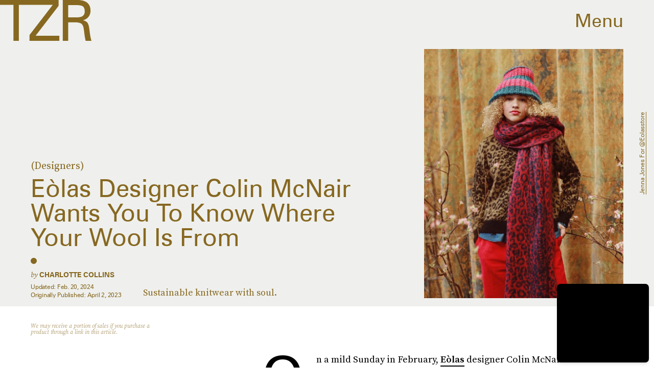

--- FILE ---
content_type: text/html; charset=utf-8
request_url: https://www.thezoereport.com/fashion/eolas-designer-colin-mcnair
body_size: 38125
content:
<!doctype html><html lang="en"><head><meta charset="utf-8"/><meta name="viewport" content="width=device-width,initial-scale=1"/><title>Eòlas Designer Colin McNair Wants You To Know Where Your Wool Is From</title><link rel="preconnect" href="https://cdn2.bustle.com" crossorigin/><link rel="preconnect" href="https://cdn2c.bustle.com" crossorigin/><link rel="preconnect" href="https://imgix.bustle.com"/><link rel="preconnect" href="https://securepubads.g.doubleclick.net"/><style data-href="https://cdn2.bustle.com/2026/zoe/main-74e96e87ef.css">.V8B{position:relative}.CAk{width:100%;height:100%;border:none;background:none;position:absolute;top:0;right:0;pointer-events:none}.CAk:focus{outline:none}.zwx{position:fixed;inset:0 0 100%;opacity:0;transition:opacity .25s,bottom 0s ease .25s;pointer-events:none}.ecP:checked~.zwx{transition:opacity .25s,bottom 0s;opacity:.7;bottom:0;pointer-events:all}.s4D{align-items:center;color:var(--slot1);display:flex;height:110px;justify-content:center;margin:0 auto;position:relative;text-align:center;z-index:10000}body>.s4D{background:#000;color:var(--slot2);inset:0;height:100%;margin:auto;position:fixed}.rfU{padding:2rem 0;position:relative;width:100%}.rfU:before{content:""}.MNR{align-items:center;display:flex;font-family:var(--fontFamilySansSerif);font-size:1.5rem;justify-content:center}.MNR:before{animation:vWL 1.5s linear infinite;background:var(--slot4);border-radius:50%;content:"";display:inline-block;height:var(--metaDotSize);margin:0 .8rem 0 0;width:var(--metaDotSize)}@keyframes vWL{0%{opacity:1}50%{opacity:0}to{opacity:1}}.qUu{height:var(--headerHeight);left:0;pointer-events:none;position:absolute;right:0;top:0;z-index:var(--zIndexNav)}.qUu:after{background:var(--slot3);content:"";inset:0;position:absolute;z-index:-1}.pGs{position:fixed}.qUu:after,.m4L .O3D{opacity:0;transform:translateZ(0);transition:opacity .25s ease}.zUh{height:100%;position:relative;margin:0 auto;width:100%;max-width:var(--maxContainerWidth)}.Ryt{align-items:center;display:flex;justify-content:space-between;height:100%}.zYo{flex:1}.O3D{display:block;height:var(--headerHeight);width:134px;pointer-events:auto;z-index:var(--zIndexContent)}.Pok{fill:var(--metaColor);height:100%;width:100%;pointer-events:none}.xxh{transition:fill .25s ease}.gQC{position:relative;cursor:pointer;font-family:var(--fontFamilySansSerif);font-size:1.25rem;height:var(--headerHeight);padding:1rem;padding-right:var(--pageGutter);z-index:1;display:flex;align-items:center;pointer-events:auto;transition:color .25s ease;color:var(--metaColor)}.RdF{cursor:pointer;height:var(--headerHeight);padding:15px;display:flex;align-items:center;margin-right:-1rem;position:relative}.IgQ{pointer-events:auto}.IgQ:after{opacity:.95}.IgQ .O3D{opacity:1}.IgQ .Pok{fill:var(--slot1)}.IgQ .gQC{color:var(--slot1)}@media(min-width:768px){.gQC{font-size:2.25rem}.O3D{width:179px}}.VH1{display:flex}.y9v{flex-shrink:0}.icx{display:block;width:100%;height:100%;-webkit-mask:center / auto 20px no-repeat;mask:center / auto 20px no-repeat;background:currentColor}.kz3{-webkit-mask-image:url(https://cdn2.bustle.com/2026/zoe/copyLink-51bed30e9b.svg);mask-image:url(https://cdn2.bustle.com/2026/zoe/copyLink-51bed30e9b.svg)}.Q6Y{-webkit-mask-image:url(https://cdn2.bustle.com/2026/zoe/facebook-89d60ac2c5.svg);mask-image:url(https://cdn2.bustle.com/2026/zoe/facebook-89d60ac2c5.svg);-webkit-mask-size:auto 23px;mask-size:auto 23px}.g9F{-webkit-mask-image:url(https://cdn2.bustle.com/2026/zoe/instagram-2d17a57549.svg);mask-image:url(https://cdn2.bustle.com/2026/zoe/instagram-2d17a57549.svg)}.ORU{-webkit-mask-image:url(https://cdn2.bustle.com/2026/zoe/mailto-2d8df46b91.svg);mask-image:url(https://cdn2.bustle.com/2026/zoe/mailto-2d8df46b91.svg);-webkit-mask-size:auto 16px;mask-size:auto 16px}.e4D{-webkit-mask-image:url(https://cdn2.bustle.com/2026/zoe/pinterest-0a16323764.svg);mask-image:url(https://cdn2.bustle.com/2026/zoe/pinterest-0a16323764.svg)}.E-s{-webkit-mask-image:url(https://cdn2.bustle.com/2026/zoe/snapchat-b047dd44ba.svg);mask-image:url(https://cdn2.bustle.com/2026/zoe/snapchat-b047dd44ba.svg)}.xr8{-webkit-mask-image:url(https://cdn2.bustle.com/2026/zoe/globe-18d84c6cec.svg);mask-image:url(https://cdn2.bustle.com/2026/zoe/globe-18d84c6cec.svg)}.coW{-webkit-mask-image:url(https://cdn2.bustle.com/2026/zoe/youtube-79c586d928.svg);mask-image:url(https://cdn2.bustle.com/2026/zoe/youtube-79c586d928.svg)}.b18{-webkit-mask-image:url(https://cdn2.bustle.com/2026/zoe/x-ca75d0a04e.svg);mask-image:url(https://cdn2.bustle.com/2026/zoe/x-ca75d0a04e.svg)}.Ag6{border-bottom:1px solid var(--colorRed);color:var(--slot1);width:calc(100% - (var(--pageGutter) * 2));max-width:calc(var(--maxContainerWidth) - (var(--pageGutter) * 2));margin:0 auto 40px;position:relative}.Ag6:before{bottom:.5rem;content:"";display:block;height:30px;margin:auto 0;background:var(--colorRed);-webkit-mask-image:url(https://cdn2.bustle.com/2026/zoe/search-2c3b7d47b7.svg);mask-image:url(https://cdn2.bustle.com/2026/zoe/search-2c3b7d47b7.svg);-webkit-mask-position:center;mask-position:center;-webkit-mask-repeat:no-repeat;mask-repeat:no-repeat;-webkit-mask-size:20px;mask-size:20px;pointer-events:none;position:absolute;right:0;width:30px}.KY9{color:var(--slot1);font-family:var(--fontFamilySerif);font-size:.9375rem;margin:auto;font-style:italic}.lix{background:transparent;border:none;color:currentColor;display:block;font-family:var(--fontFamilySansSerif);font-size:1.5rem;text-transform:capitalize;margin:auto;padding:0 40px .5rem 0;width:100%;appearance:none}.lix::placeholder{color:var(--slot1);opacity:.5}.Ui6{width:100%;max-width:var(--maxContainerWidth);padding:0 var(--pageGutter);height:var(--headerHeight);margin:0 auto;border:none}.Ui6:before{background:var(--slot1);left:var(--pageGutter);bottom:0;height:100%}.Ui6 .lix{font-size:.875rem;line-height:1.2;height:100%;width:100%;padding:0 0 0 2.5rem;color:var(--slot1)}.Ui6 .lix::placeholder{color:var(--slot1);opacity:1}.lix::-ms-clear,.lix::-ms-reveal{display:none;width:0;height:0}.lix::-webkit-search-decoration,.lix::-webkit-search-cancel-button,.lix::-webkit-search-results-button,.lix::-webkit-search-results-decoration{display:none}.lix:focus{outline:none}@media(min-width:768px){.Ag6{margin-bottom:60px}.Ag6:before{-webkit-mask-size:24px;mask-size:24px}.KY9{font-size:1rem}.lix{font-size:2.25rem;padding-top:.75rem}.Ui6 .lix{font-size:1.25rem;line-height:1.3}}@media(min-width:1025px){.Ag6{margin-bottom:80px}.lix{font-size:3rem;padding-top:1.25rem}.KY9{font-size:1.25rem}.Ui6:after{content:"";position:absolute;left:var(--pageGutter);right:var(--pageGutter);bottom:0;height:1px;background:#0003}}.Jqo{position:relative;z-index:var(--zIndexNav)}.zaM,.hwI{background:#f2f0f2}.zaM{overflow:auto;-webkit-overflow-scrolling:touch;position:fixed;inset:-100% 0 100%;transform:translateZ(0);opacity:0;transition:transform .25s,opacity 0s ease .25s;color:var(--slot1)}.K8W{display:grid;grid-template-rows:minmax(0,auto) minmax(0,auto) 1fr;min-height:100%;position:relative;width:100%;max-width:var(--maxContainerWidth);margin:0 auto}.hwI{display:flex;flex-direction:column-reverse;position:sticky;top:0;left:0;z-index:1}.n7w{display:none}.wJ6:checked~.zaM{transform:translate3d(0,100%,0);opacity:1;transition:transform .25s,opacity 0s}.hbV,.gpr{position:absolute;top:0;opacity:0;pointer-events:none;transform:translateZ(0)}.hbV{left:0;width:100%}.gpr{cursor:pointer;color:var(--slot1);height:var(--headerHeight);width:40px;line-height:var(--headerHeight);right:var(--pageGutter);text-align:center}.gpr:after,.gpr:before{background:var(--slot1);content:"";height:40%;inset:0;margin:auto;position:absolute;width:2px}.gpr:before{transform:rotate(45deg)}.gpr:after{transform:rotate(-45deg)}.wYL:checked~.zaM .hbV,.wYL:checked~.zaM .gpr{transition:opacity .5s;pointer-events:all;opacity:1}.wYL:checked~.zaM .nyh,.wYL:checked~.zaM .BRg{opacity:0;pointer-events:none}.sIQ{width:272px;height:121px;position:relative}.idu{background:var(--slot4);-webkit-mask-image:url(https://cdn2.bustle.com/2026/zoe/logo-ef05fb5cca.svg);mask-image:url(https://cdn2.bustle.com/2026/zoe/logo-ef05fb5cca.svg);-webkit-mask-position:center;mask-position:center;-webkit-mask-repeat:no-repeat;mask-repeat:no-repeat;-webkit-mask-size:100%;mask-size:100%;margin:auto;position:absolute;inset:0}.U_z{position:relative}.U_z:after{display:block;content:"";width:185px;height:25px;background-image:url(https://cdn2.bustle.com/2026/zoe/sitename-9f5f511c7e.svg);background-repeat:no-repeat;background-size:contain;background-position:top right;margin:.625rem var(--pageGutter) 0 auto}.KjX{display:flex;width:100%;justify-content:space-between}.wVE{position:relative;cursor:pointer;height:var(--headerHeight);padding:1rem var(--pageGutter);z-index:1;display:flex;align-items:center}.wVE span{font-family:var(--fontFamilySansSerif);font-size:1.25rem;line-height:1.3;text-align:right;color:var(--slot4)}.eAo,.DmT{padding:0 var(--pageGutter)}.eAo{margin:1rem 0 2rem;position:relative}.fdE{font-family:var(--fontFamilySansSerif);font-size:1.5rem;line-height:1.3;text-transform:uppercase;position:relative}.fdE,.fdE a{color:var(--slot1)}.fdE:focus,.hkL:focus{outline:none}.Amc{display:flex;justify-content:space-between;align-items:center;border-bottom:1px solid rgba(0,0,0,.2);padding:1rem 2.25rem 1rem 0;cursor:pointer}.jEZ{position:relative}.jEZ a{pointer-events:none}.nfm{display:none;width:100%;height:100%;position:absolute;top:0;left:0;z-index:1;cursor:pointer}.hkL{height:2.25rem;width:2.25rem;position:absolute;background:transparent;top:1rem;right:0;margin:0;appearance:none;-webkit-appearance:none;border:none;cursor:pointer}.hkL:after{content:"+";position:absolute;top:50%;right:0;transform:translate3d(0,-50%,0);color:var(--slot4);font-size:1.5rem}.hkL:checked:after{content:"-"}.qSW{display:flex;flex-direction:column;font-family:var(--fontFamilySansSerif);font-weight:var(--fontWeightBold);font-size:.75rem;line-height:1.3;height:auto;max-height:0;opacity:0}.qSW a{color:var(--slot4);padding:.5rem 0;position:relative}.qSW a:before{display:inline-block;content:"";width:var(--metaDotSize);height:var(--metaDotSize);margin-right:var(--metaDotSize);border-radius:50%;background:currentColor}.Oxy a{display:block;font-family:var(--fontFamilySansSerif);font-size:.9375rem;line-height:1;color:var(--slot4);margin-bottom:1.25rem}.iX3{display:flex;flex-direction:column;flex-wrap:wrap;height:7.5rem;width:75%;margin:2rem 0 var(--pageGutter)}.f0q{color:var(--slot1);display:inline-block;width:50%;font-family:var(--fontFamilySansSerif);font-size:.625rem;line-height:1;padding-bottom:1.25rem;text-transform:uppercase}.Q-u{margin:var(--pageGutter) 0}.Q-u a{height:40px;width:40px;margin-right:1.25rem;border:1px solid var(--slot4);border-radius:50%}.wJ6:checked~.zaM i{display:block}.Q-u i{display:none;background:var(--slot4)}.wJ6:checked~.zaM .fNG{background-image:url(https://cdn2.bustle.com/2026/zoe/bdg_logo-6dba629bc7.svg)}.fNG{background-position:center;background-repeat:no-repeat;background-size:contain;margin:1rem 0;height:32px;width:72px}.urt{font-family:var(--fontFamilySansSerif);font-size:.5rem;line-height:1;margin:1rem 0 var(--pageGutter)}.jhc{display:inline-block;padding:0 0 1.25rem;text-align:left;background:none;cursor:pointer}@media(min-width:768px){.hwI{flex-direction:row;justify-content:space-between}.KjX{width:unset}.BRg{padding-left:1.25rem}.nyh{padding-right:1.25rem}.sIQ{width:438px;height:195px;margin-top:var(--headerHeight)}.U_z:after{width:297px;height:40px;margin:1rem 0 0 auto}.fdE,.wVE span,.hkL:after{font-size:2.25rem}.eAo{margin:2rem 0}.qSW{font-size:1.125rem}.Oxy{margin-top:1.5rem}.Oxy a{font-size:1.25rem}.iX3{height:8rem;width:50%}.f0q{font-size:.75rem}.urt{font-size:.625rem}}@media(max-width:1024px){.hkL:checked~.qSW{max-height:300px;opacity:1;padding:.75rem 0;transition:opacity .15s,max-height .25s ease-out,padding .15s}.hkL:checked+.jEZ .nfm{display:block}}@media(min-width:1025px){.U_z{position:absolute;top:140px;right:var(--pageGutter);width:calc(60% - 120px)}.sIQ{width:100%;height:unset;padding-top:45%;margin-top:unset}.U_z:after{width:68%;height:unset;padding-top:9.316%;margin-top:1.25rem}.KjX{display:flex;width:100%;justify-content:space-between}.nyh{padding-left:var(--pageGutter)}.eAo{width:20%;max-width:calc(var(--maxContainerWidth) * .2);padding-right:unset;margin:3rem 0}.fdE{display:flex;position:static;font-size:1.125rem}.qSW{max-height:unset;pointer-events:none}.fdE:hover .qSW{opacity:1;pointer-events:all;transition:opacity .25s}.fdE a:hover{text-decoration:underline}.hkL,.Pdb{display:none}.Amc{border:none;padding:.75rem 1.5rem .75rem 0;white-space:nowrap}.jEZ a{pointer-events:all}.qSW{position:absolute;top:0;left:100%;width:auto;white-space:nowrap;padding:.5rem 0;font-size:.875rem;opacity:0;height:100%}.DmT{display:grid;grid-template-rows:auto 1fr;grid-template-columns:repeat(2,auto) minmax(150px,1fr)}.Oxy{grid-row:1;grid-column:1}.Q-u,.iX3,.EN6{grid-row:2;align-self:end}.Q-u{grid-column:1}.EN6{grid-column:3}.iX3{grid-column:2;flex-direction:row;align-items:flex-end;height:unset;width:unset}.f0q{width:auto;padding:1rem 1.5rem 0 0;white-space:nowrap}.Q-u a:last-child,.f0q:last-child{margin-right:var(--pageGutter)}.Oxy a{font-size:1rem}.Oxy a:last-child{margin-bottom:unset}.urt,.iX3,.Q-u{margin-bottom:2rem}}@media(min-width:1440px){.U_z:after{margin-top:2rem}.fdE{font-size:1.5rem}.f0q{margin-right:3rem}.Oxy a{font-size:1.25rem}}.Ex8{background-color:var(--slot1);color:var(--slot3);cursor:pointer;display:inline-block;font-family:var(--fontFamilySansSerif);font-size:.8rem;font-weight:var(--fontWeightBold);letter-spacing:.1rem;line-height:var(--lineHeightStandard);padding:10px 30px;text-align:center;text-transform:uppercase;transition:background-color var(--transitionHover);vertical-align:middle;border:none}.Ex8:not([disabled]){cursor:pointer}.Ex8:focus{outline:none}.ruo,.Ez6{position:absolute;width:100%;left:0;right:0;text-align:center}.ruo{top:50%;transform:translateY(-50%)}.Ez6{bottom:1rem}.Hsp,.DIw,.l0q:before,.l0q:after{inset:0}.Hsp{align-items:center;display:flex;justify-content:center;position:fixed;z-index:1100}.DIw{background:#0003;position:absolute}.IxI{background:#fff;box-shadow:0 4px 6px -1px #00000014,0 2px 4px -2px #00000014;border-radius:6px;display:grid;margin-bottom:10vh;max-width:600px;padding:1rem;position:relative;width:calc(100% - 2rem)}.l0q{border:none;background:none;cursor:pointer;height:2.5rem;position:absolute;top:.5rem;right:.5rem;width:2.5rem}.l0q:before,.l0q:after{background:#000;content:"";height:75%;margin:auto;position:absolute;width:2px}.l0q:before{transform:rotate(45deg)}.l0q:after{transform:rotate(-45deg)}.l0q:focus{outline:none}.LHe,.eHv,.KXR{grid-column:1;transition:opacity .2s}.LHe{grid-row:1}.eHv{grid-row:2}.DYh .LHe,.DYh .eHv,.KXR{opacity:0;pointer-events:none}.KXR{grid-row:1 / 3;align-self:center}.DYh .KXR{opacity:1;pointer-events:all}.T-R{background-color:var(--slot2);color:var(--slot1)}.ukc{width:calc(100% - 2rem)}.NYu{color:var(--slot4);font-family:var(--fontFamilySansSerif);font-size:1.5rem;font-weight:var(--fontWeightRegular);line-height:1.1;margin-bottom:1rem}.Hpu{font-size:1rem;line-height:1.3}.iUF{display:grid;grid-template-columns:1fr auto;margin-top:2rem}.iUF>*{grid-column:1 / -1}.iUF>.Frd{grid-row:1;grid-column:1}.iUF>.nSK{grid-row:1;grid-column:2}.Frd{background:var(--slot3);border:1px solid var(--slot4);font-size:1rem;padding:1rem;width:100%}.Frd::placeholder{color:var(--slot1)}button.nSK{align-items:center;background:var(--slot4);color:var(--slot2);cursor:pointer;display:flex;font-family:var(--fontFamilySerif);font-size:1rem;letter-spacing:0;line-height:1.2;padding:1rem;text-transform:capitalize;z-index:var(--zIndexContent)}button.nSK:after{background:var(--slot2);content:"";-webkit-mask-image:url(https://cdn2.bustle.com/2026/zoe/arrow-7d623d32b7.svg);mask-image:url(https://cdn2.bustle.com/2026/zoe/arrow-7d623d32b7.svg);-webkit-mask-size:100% 100%;mask-size:100% 100%;display:inline-block;height:19px;width:20px;margin-left:.625rem;flex:none;vertical-align:middle}.e2g{color:var(--slot1);font-family:var(--fontFamilySansSerif);font-size:.625rem;line-height:1.1;margin-top:1rem;opacity:.65}.e2g a{color:inherit;font-weight:var(--fontWeightBold)}@media(min-width:768px){.T-R{padding:2rem}.NYu{font-size:2.5rem}.Hpu{font-size:1.25rem}}@font-face{font-family:SourceSerif;font-display:swap;src:url(https://cdn2c.bustle.com/2026/zoe/SourceSerifPro-Regular-96aa4bfe61.woff2) format("woff2")}@font-face{font-family:SourceSerif;font-weight:700;font-display:swap;src:url(https://cdn2c.bustle.com/2026/zoe/SourceSerifPro-Semibold-46dadb1429.woff2) format("woff2")}@font-face{font-family:SourceSerif;font-style:italic;font-display:swap;src:url(https://cdn2c.bustle.com/2026/zoe/SourceSerifPro-It-d7edd36c7e.woff2) format("woff2")}@font-face{font-family:SourceSerif;font-weight:700;font-style:italic;font-display:swap;src:url(https://cdn2c.bustle.com/2026/zoe/SourceSerifPro-SemiboldIt-3bb03ffa10.woff2) format("woff2")}@font-face{font-family:Zurich;font-display:swap;src:url(https://cdn2c.bustle.com/2026/zoe/ZurichBT-Regular-7e8785c6f2.woff2) format("woff2")}@font-face{font-family:Zurich;font-weight:700;font-display:swap;src:url(https://cdn2c.bustle.com/2026/zoe/ZurichBT-Bold-7e888057da.woff2) format("woff2")}@font-face{font-family:Zurich;font-style:italic;font-display:swap;src:url(https://cdn2c.bustle.com/2026/zoe/ZurichBT-Italic-1f203f3783.woff2) format("woff2")}@font-face{font-family:Zurich;font-weight:700;font-style:italic;font-display:swap;src:url(https://cdn2c.bustle.com/2026/zoe/ZurichBT-BoldItalic-1df4657dd3.woff2) format("woff2")}::selection{background:var(--slot4);color:var(--slot3)}*,*:before,*:after{box-sizing:inherit}html{box-sizing:border-box;font-size:var(--fontSizeRoot);line-height:var(--lineHeightStandard);-webkit-text-size-adjust:100%;text-size-adjust:100%;-webkit-tap-highlight-color:rgba(0,0,0,0)}body{background:var(--slot2);color:var(--slot1);font-family:var(--fontFamilySerif);margin:0;overflow-y:scroll;-webkit-font-smoothing:antialiased;-moz-osx-font-smoothing:grayscale}a{color:var(--slot1);background:transparent;cursor:pointer;text-decoration:none;word-wrap:break-word}h1,h2,h3,h4{font-family:var(--fontFamilySerif);margin:2rem 0 1rem;text-rendering:optimizeLegibility;line-height:1.2}p,blockquote{margin:32px 0}button{border:none}cite{font-style:normal}img{max-width:100%;border:0;backface-visibility:hidden;transform:translateZ(0)}iframe{border:0}::placeholder{color:#ccc}.UdU{display:flex}.UdU>div:before,.hzA.UdU:before{display:block;width:100%;height:var(--minAdSpacing);position:absolute;top:0;color:var(--slot1);content:"ADVERTISEMENT";font-family:var(--fontFamilySansSerif);font-size:.65rem;line-height:var(--minAdSpacing);opacity:.6;word-break:normal;text-align:center}.UdU>div{margin:auto;padding:var(--minAdSpacing) 0}.hzA.UdU{background-color:var(--adBackgroundColor);padding:var(--minAdSpacing) 0}.hzA.UdU>div{padding:0}.hzA.UdU>div:before{content:none}.vmZ{min-width:1px;min-height:1px}.EdX{display:block;width:100%;height:100%;transition:opacity .3s}.ap2{position:relative;width:100%}.ap2 .EdX{position:absolute;top:0;left:0;width:100%}.dSy{object-fit:cover;position:absolute;top:0;left:0}.vB9{background:#e1e1e140}.vB9 .EdX{opacity:0}.EdX video::-webkit-media-controls-enclosure{display:none}.zzk{min-width:1px;min-height:1px;overflow-x:hidden;position:relative;text-align:center;z-index:0}.APH{overflow-y:hidden}.pCo,.pCo>div,.pCo>div>div{width:100%;margin:auto;max-width:100vw;text-align:center;overflow:visible;z-index:300}.pCo{min-height:var(--minAdHeight)}.pCo>div{position:sticky;top:var(--headerHeightStickyScrollableAd)}@media screen and (max-width:1024px){.k_e{grid-row-end:auto!important}}.stickyScrollableRailAd>div{position:sticky;top:var(--headerHeightStickyScrollableAd);margin-top:0!important;padding-bottom:var(--minAdSpacing)}.Ldt{min-height:var(--minAdHeightStickyScrollable)}.Ldt>div{margin-top:0!important}.GQx [id^=google_ads_iframe]{height:0}.JUn,.LWq,.HuM{height:1px}.HuM>div{overflow:hidden}#oopAdWrapperParent:not(:empty){background-color:var(--adBackgroundColor);min-height:var(--minAdHeightVideo);margin-bottom:var(--minAdSpacing)!important;z-index:var(--zIndexOverlay)}#oopAdWrapper:not(:empty),#oopAdWrapper:empty+div{background-color:var(--adBackgroundColor);z-index:var(--zIndexOverlay)}#oopAdWrapper>div>div{margin:0 auto}.buT,.TX9{background:none;border:none;margin:0;width:32px;height:32px;position:absolute;bottom:3px;cursor:pointer;background-repeat:no-repeat;background-position:center}.buT{left:40px;background-image:url(https://cdn2.bustle.com/2026/zoe/pause-bd49d74afd.svg)}.Am5{background-image:url(https://cdn2.bustle.com/2026/zoe/play-3e2dff83eb.svg)}.TX9{left:6px;background-image:url(https://cdn2.bustle.com/2026/zoe/unmute-9a8cd4cbb8.svg)}.D5o{background-image:url(https://cdn2.bustle.com/2026/zoe/mute-ea100a50bf.svg)}.ne7{display:flex;min-height:100vh}.ne7 .OJR{inset:0;opacity:.6;position:absolute}.OJR img{object-fit:cover}.A6T{display:flex;flex-direction:column;min-height:90vh;margin:auto;max-width:var(--maxContainerWidth);padding:0 var(--pageGutter);position:absolute}.eta{align-items:center;display:flex;flex:1;font-family:var(--fontFamilySansSerif);font-size:48vw;justify-content:center;line-height:.8}.egB{font-size:.9rem;font-family:var(--fontFamilySansSerif);margin-right:25%}.jtK{font-size:1.25rem;margin-top:1rem;text-align:right}@media(min-width:768px){.egB{font-size:1.15rem;margin-right:40%}.jtK{font-size:1.8rem}}@media(min-width:1025px){.A6T{align-items:flex-end;flex-direction:row;flex-wrap:wrap}.eta{flex:0 0 100%}.egB{flex:1}}@media(min-width:1440px){.eta{font-size:44rem}}.pxF{position:relative;min-width:1px;min-height:1px}.N4z{display:block;transition:opacity .2s linear;width:100%;height:100%}.j-j{background:var(--imageBackgroundColor, rgba(225, 225, 225, .25))}.j-j .N4z{opacity:0}.N4z::-webkit-media-controls-enclosure{display:none}.mvL .N4z{position:absolute;top:0;left:0}.he5{position:relative;width:1px;height:1px;margin-top:-1px;min-height:1px}.hwi{top:50vh}.h4R{top:-50vh}.h5Q{background:var(--slot4);height:1px;margin:0 auto;opacity:var(--dividerOpacity);width:100%}:root{--primaryColor: var(--slot4);--textColor: var(--slot1);--metaColor: var(--slot1);--navColor: var(--slot1);--imageBackgroundColor: rgba(225, 225, 225, .25);--adBackgroundColor: rgba(225, 225, 225, .25);--colorBlush: #f2f0f2;--colorRed: #b72e24;--headerHeight: 60px;--pageGutter: 1.25rem;--verticalCardSpacing: 3rem;--maxContainerWidth: 1440px;--maxBodyWidth: 768px;--maxFeatureBodyWidth: 1044px;--viewportHeight: 100vh;--controlSpacing: 2.25rem;--minAdSpacing: 2rem;--minAdHeight: calc(var(--minAdSpacing) * 2 + 250px);--minAdHeightStickyScrollable: calc(var(--minAdSpacing) * 2 + 400px);--minAdHeightVideo: 188px;--minAdHeightMobileSlideshow: calc(var(--minAdSpacing) * 2 + 50);--minAdHeightDesktopSlideshow: calc(var(--minAdSpacing) * 2 + 250);--headerHeightStickyScrollableAd: var(--headerHeight);--mobiledocSpacing: 1.5rem;--dividerOpacity: .2;--metaDotSize: .5rem;--bigLogoWidth: 134px;--cardMinHeight: 520px;--cardMaxHeight: 800px;--cardMaxHeightFeature: 1200px;--cardHeight: clamp(var(--cardMinHeight), 75vh, var(--cardMaxHeight));--featureCardHeight: clamp(var(--cardMinHeight), 100vh, var(--cardMaxHeightFeature));--fontFamilySerif: SourceSerif, Georgia, serif;--fontFamilySansSerif: Zurich, arial, sans-serif;--fontSizeRoot: 16px;--lineHeightStandard: 1.3;--fontWeightRegular: 400;--fontWeightBold: 700;--transitionHover: .2s;--easeOutQuart: cubic-bezier(.25, .46, .45, .94);--zIndexNeg: -1;--zIndexBackground: 0;--zIndexContent: 100;--zIndexOverContent: 200;--zIndexFloatAd: 300;--zIndexPopUp: 400;--zIndexFloating: 500;--zIndexNav: 600;--zIndexOverlay: 700}@media(min-width:768px){:root{--controlSpacing: 3.5rem;--minAdSpacing: 2.5rem;--pageGutter: 2.5rem;--headerHeight: 80px;--metaDotSize: .75rem;--bigLogoWidth: 179px;--cardMinHeight: 560px}}@media(min-width:1025px){:root{--pageGutter: 3.75rem;--bigLogoWidth: 314px;--cardMinHeight: 600px;--cardMaxHeightFeature: 1000px}}@media(min-width:1440px){:root{--bigLogoWidth: 425px}}
</style><style data-href="https://cdn2.bustle.com/2026/zoe/commons-1-d6b32ebbb3.css">.sWr{height:100%;width:100%;position:relative}.KwQ{max-height:none}.jWY{height:100vh}.asF{height:100%;max-height:none}.btA,.gDs{background:var(--cardBackground, var(--slot10))}.iGR{height:auto;min-height:0}.L7S{opacity:0}.TGq{opacity:0;will-change:transform;animation:aBP .2s var(--easeOutQuart) .1s forwards}@keyframes aBP{0%{opacity:0}to{opacity:1}}@media(min-width:768px){.iGR{min-height:0}}.cCV{padding:0}.Rfb{min-width:1px;min-height:1px;position:relative}.kOK{display:block;width:100%;height:100%;transition:opacity .4s;object-fit:cover}.sMW{position:relative;width:100%}.U-k{position:absolute;top:0;left:0;width:100%}.NUO{background:var(--imageBackgroundColor, rgba(225, 225, 225, .25))}.M_P{cursor:pointer;width:48px;height:48px;pointer-events:all}.M_P:after{display:block;content:" ";margin:auto}.KAj{filter:brightness(.85)}.JHj{align-self:end;justify-self:end}.LJm{display:flex;width:54px;height:54px;border:2px solid;border-radius:50%}.LJm:after{width:24px;height:24px;-webkit-mask-image:url(https://cdn2.bustle.com/2026/zoe/audio-58f66c2fdf.svg);mask-image:url(https://cdn2.bustle.com/2026/zoe/audio-58f66c2fdf.svg);background:currentColor}.nKF:after{-webkit-mask-image:url(https://cdn2.bustle.com/2026/zoe/muted-931464476f.svg);mask-image:url(https://cdn2.bustle.com/2026/zoe/muted-931464476f.svg)}.YOh:before{content:"";position:absolute;display:block;top:0;right:0;width:100%;height:100%;background:linear-gradient(0deg,var(--gradientHalfOpacity),var(--gradientTransparent) 70%);z-index:1;pointer-events:none}.YOh.IXs:before{background:var(--slot1);opacity:.35}.x2j:after{content:"";display:block;height:36px;width:36px;opacity:.7;position:absolute;top:50%;left:50%;transform:translate(-50%,-50%);transform-origin:0 0;border:2px solid var(--slot4);border-bottom-color:transparent;border-radius:50%;animation:PZv 1.5s linear infinite}@keyframes PZv{0%{transform:rotate(0) translate(-50%,-50%)}to{transform:rotate(360deg) translate(-50%,-50%)}}.saA{font-family:var(--fontFamilySerif);font-size:.75rem;line-height:1.4;margin:0}.saA a,.saA span{color:inherit;text-transform:uppercase;font-family:var(--fontFamilySansSerif);font-style:normal;font-weight:var(--fontWeightBold)}@media(min-width:1025px){.saA{font-size:.875rem}}.JOT{min-height:1rem;font-family:var(--fontFamilySansSerif);font-size:.65rem;line-height:1.2;color:var(--slot1);overflow:hidden}.JOT a{color:inherit}.KS5{align-items:center;display:flex;margin:auto}.Izs,.cWT,.c3b{margin:0 .25rem 0 0;white-space:nowrap}.KS5 .PWd{margin:auto 0}.Fsv .KS5{align-items:center}.Fsv .Izs,.Fsv .cWT,.Fsv .c3b{margin:0 .25rem 0 0}@media(min-width:1025px){.eFu .KS5{flex-direction:column;align-items:flex-start}.eFu .Izs,.eFu .cWT,.eFu .c3b{margin:0 auto .5rem 0}}.yj3{font-family:var(--fontFamilySansSerif);font-size:.75rem;line-height:1;letter-spacing:-.02em;margin-top:.25rem}.yj3 div{display:inline}.yj3 div+div:before{content:" \2022  "}@media(min-width:768px){.yj3{margin-top:.5rem}}.sv7 .DHw{font-weight:700;text-transform:uppercase}.sv7 .DHw div:before{content:none}@media(min-width:768px){.DHw div{display:block}.DHw div+div{margin-top:.25rem}.DHw div+div:before{content:none}}.GqV{background-color:var(--slot10);color:var(--slot11);height:100%;width:100%}.gsz{display:grid;height:var(--cardHeight);margin:0 auto;position:relative;width:100%}.I0j{height:var(--featureCardHeight)}.dPJ{height:var(--viewportHeight)}.gsz p,.gsz .aVX{margin:0}.rkd{z-index:2}.QwJ{font-family:var(--fontFamilySerif);font-size:.9375rem;line-height:1.3}.aVX{font-family:var(--fontFamilySansSerif);font-weight:var(--fontWeightRegular);line-height:1.1;margin:0;position:relative;padding-bottom:1rem}.r87{font-family:var(--fontFamilySerif);font-size:.875rem;line-height:1.3}.oL7{height:100%;width:100%}.fpC{object-fit:contain}.Vms{font-family:var(--fontFamilySansSerif);font-size:.625rem;line-height:1.3;text-transform:capitalize}.Vms a,.r87 a{color:inherit;text-decoration:underline}.Psy{align-items:flex-start;display:flex;flex-direction:column-reverse;margin-bottom:.5rem;row-gap:.5rem}.Mt9{display:flex;color:inherit}.vMw{position:relative;margin-top:.8rem}.vMw:before{content:"";position:absolute;top:-.8rem;left:0;width:var(--metaDotSize);height:var(--metaDotSize);border-radius:50%;background:currentColor}@media(min-width:768px){.QwJ{font-size:1.25rem}.aVX{line-height:1}.r87{font-size:1.125rem}.Vms{font-size:.75rem}.vMw{margin-top:1.5rem}.vMw:before{top:-1.5rem}}.HEt{grid-template-rows:repeat(2,auto) 1fr repeat(3,auto);grid-template-columns:1fr 140px;max-width:var(--maxContainerWidth);padding:calc(var(--headerHeight) + 1.5rem) var(--pageGutter) 1rem}.XKR.HEt{padding-bottom:var(--controlSpacing)}.EVz{grid-row:1;grid-column:1 / -1}.qm8{grid-row:2;grid-column:1 / -1}.OVI{grid-row:4 / -1;grid-column:2}.Ta5{grid-row:5;grid-column:1;margin-bottom:1rem}.y2b{grid-row:6;grid-column:1;color:var(--slot11)}.uZ5{font-size:1.5rem}.ii4{font-size:1.65rem}.wYt{font-size:1.875rem}.izS{font-size:2rem}.whA{font-size:2.25rem}@media(min-width:768px){.HEt{grid-template-columns:repeat(3,1fr);padding-bottom:2rem}.qm8{grid-column:1 / -2;margin-right:1rem}.OVI{grid-column:3;grid-row:3 / -1;align-self:end}.uZ5{font-size:2rem}.ii4{font-size:2.5rem}.wYt{font-size:2.75rem}.izS{font-size:3rem}.whA{font-size:3.5rem}}@media(min-width:1025px){.HEt{grid-template-columns:repeat(5,1fr);grid-template-rows:auto 1fr repeat(2,auto)}.EVz{grid-row:3;grid-column:1 / -2}.y2b{grid-row:4;grid-column:1;align-self:end}.qm8{grid-row:4;grid-column:2 / -3;align-self:end;margin:0 1.5rem}.OVI{grid-row:3 / -1;grid-column:5;margin-left:3rem}.Ta5{grid-row:1;grid-column:4 / -1;text-align:right}.Cyb .pwg{padding-bottom:2rem}.DWQ{font-size:2.75rem}.iSu{font-size:2.95rem}.Rlf{font-size:3.125rem}.MHL{font-size:3.5rem}.dp2{font-size:4rem}}@media(min-width:1440px){.Ta5{width:60%;margin-right:0;margin-left:auto}.DWQ{font-size:3.5rem}.iSu{font-size:3.75rem}.Rlf{font-size:4rem}.MHL{font-size:4.25rem}.dp2{font-size:4.65rem}}.vgf{flex:0 1 140px;color:var(--slot11)}.t8s{font-family:var(--fontFamilySansSerif);font-size:.625rem;font-style:italic;padding-bottom:.1rem}.lAq{font-family:var(--fontFamilySansSerif);font-weight:var(--fontWeightBold);font-size:.75rem;line-height:1.2}.Rcu{display:block;color:var(--slot1);font-family:var(--fontFamilySerif);line-height:1.3;position:relative}.Hxs{color:var(--slot7)}.O8F{font-family:var(--fontFamilySansSerif);font-size:1.5rem;line-height:1.3;margin-top:.625rem}.yiq{font-size:1.125rem;color:var(--slot7);margin-bottom:1.25rem}.ooy{width:80%;margin-right:0;margin-left:auto;position:relative}.wxt{width:100%}.mdu{left:0;object-fit:contain;position:absolute;top:0}.RSA{font-size:.9375rem;margin:1rem 0}.RSA a{color:inherit;border-bottom:1px solid}.yMn{background:transparent;color:var(--slot7);outline:1px solid currentColor;cursor:pointer;display:flex;align-items:center;line-height:1.2;margin:1rem auto 1rem 1px;padding:.75rem 1rem;position:relative;z-index:var(--zIndexContent)}.yMn:before{display:block;content:"";position:absolute;width:100%;height:100%;inset:.5rem -.5rem -.5rem .5rem;background:var(--slot6);z-index:-1}.EaG .yMn:before{background:var(--slot2)}.jMM{background:currentColor;-webkit-mask-image:url(https://cdn2.bustle.com/2026/zoe/arrow-7d623d32b7.svg);mask-image:url(https://cdn2.bustle.com/2026/zoe/arrow-7d623d32b7.svg);-webkit-mask-size:100% 100%;mask-size:100% 100%;display:inline-block;height:19px;width:20px;margin-left:.625rem;flex:none;vertical-align:middle}.lXj{color:var(--slot1);font-family:var(--fontFamilySerif);font-size:1rem;text-transform:capitalize;line-height:1;text-align:left}.o75{color:var(--slot7);font-family:var(--fontFamilySansSerif);font-size:1.5rem;line-height:1;text-align:left;margin-bottom:2rem}._N2{color:var(--slot1);font-size:.95rem;opacity:.5;position:relative;text-decoration:line-through}.yS8{margin-bottom:1rem}.JEe{display:flex;justify-content:space-between;align-items:baseline;margin-top:1.25rem}.JEe .o75{display:flex;flex-direction:row-reverse;align-items:baseline}.JEe .o75,.JEe .yMn{margin:0}.JEe ._N2{margin-left:.4em}@media(min-width:768px){.Rcu{display:grid;grid-template-columns:5fr 4fr;grid-template-rows:auto 1fr;grid-column-gap:2.5rem}.ooy{grid-column:2;grid-row:1 / -1;width:100%}.Mup{grid-column:1;grid-row:1}.OiB{grid-column:1;grid-row:2}.O8F{font-size:2.2rem;margin-top:unset}.yiq{font-size:1.5rem;margin-bottom:.625rem}.RSA{font-size:1rem}.o75{text-align:right;margin-bottom:1.25rem}.yMn{margin-top:2.5rem;padding:.875rem 1.25rem}}@media(min-width:1025px){.Rcu{grid-template-columns:3fr 2fr}}@media(min-width:1440px){.O8F{font-size:2.8rem}.yiq{font-size:1.875rem}.o75{font-size:2.5rem}._N2{font-size:1.5rem}}.G5H,.gGs{font-family:var(--fontFamilySansSerif);margin:0 0 .5rem}.G5H{font-size:.75rem}.gGs{color:var(--slot11);font-size:1rem;line-height:1.1}.exV{display:flex;align-items:baseline;color:var(--slot11);grid-row:1;grid-column:1;align-self:end}.N8b{margin-left:.5rem;color:var(--slot11)}.B6J{position:relative;margin-top:1.3rem;color:var(--slot11)}.B6J:before{content:"";position:absolute;top:-.8rem;left:0;width:var(--metaDotSize);height:var(--metaDotSize);border-radius:50%;background:currentColor}@media(min-width:768px){.G5H{font-size:1rem}.gGs{font-size:1.25rem;margin-bottom:.25rem}.B6J{margin-top:2.25rem}.B6J:before{top:-1.5rem}}.Hof{position:absolute;top:0;left:0;width:100%;height:100%;z-index:0}.Qf5{--videoLinkUrlHeight: calc(100% - 75px) ;position:relative;margin:auto}.kPo,.QrZ{font-family:var(--fontFamilySansSerif);margin:0 0 .5rem}.kPo{font-size:.75rem}.QrZ{font-size:1rem;line-height:1.1}.rv9{font-family:var(--fontFamilySerif);font-size:.875rem;line-height:1.3}.rv9 a{color:inherit;text-decoration:underline}.DvA{position:relative;margin-top:.8rem}.DvA:before{content:"";position:absolute;top:-.8rem;left:0;width:var(--metaDotSize);height:var(--metaDotSize);border-radius:50%;background:currentColor}.RlV>div:first-child{padding-top:150%}.RlV img{object-fit:contain;inset:0;position:absolute}@media(min-width:768px){.rv9,.kPo{font-size:1rem}.QrZ{font-size:1.25rem;margin-bottom:.25rem}.DvA{text-align:right;margin-top:1.5rem}.DvA:before{top:-1.5rem;left:unset;right:0}}@media(min-width:1025px){.RlV>div:first-child{padding-top:100%}}.EvN{background:#ffffffe0;border:1px solid #e5e5e5;border-radius:6px;display:grid;grid-template-columns:1fr 1fr;gap:1rem;padding:1rem;width:100%;font-family:var(--fontFamilySansSerif);box-shadow:0 4px 6px -1px #00000014,0 2px 4px -2px #00000014;transition:box-shadow .2s}.BLp,.v9d{grid-column:1 / -1}.v9d{height:100%;display:flex;flex-direction:column;gap:1rem}.ZDA{font-size:1.5rem;font-weight:600;line-height:1.15;margin:0 0 .5rem}.ss_{font-size:.7rem;line-height:1.2;padding:.75rem 0 1rem}.O_Z{align-self:center;height:24px;max-width:100px;grid-column:1;margin-left:.25rem}.Txw{background:url(https://cdn2.bustle.com/2026/zoe/amazon-logo-06b41cef1d.svg) left / contain no-repeat}.uxd{background:url(https://cdn2.bustle.com/2026/zoe/target-logo-1c98143553.svg) left / contain no-repeat}.eJo{background:url(https://cdn2.bustle.com/2026/zoe/walmart-logo-1825258248.svg) left / contain no-repeat}.ny3{padding-top:100%;position:relative;overflow:hidden}.s-G{object-fit:contain;position:absolute;top:0}.ySL{padding:0;font-size:1.5rem;font-weight:600;line-height:1;margin-right:.5rem;white-space:nowrap;text-align:right}.Jg3{align-self:end;font-size:1rem;margin-right:unset}.mOS{font-size:1.2rem;opacity:.65;position:relative;text-decoration:line-through;margin-right:.75rem}.Lvw{border:none;background-color:transparent;border-top:1px solid #e5e5e5;cursor:pointer;font-family:sans-serif;margin-top:.5rem;padding:.75rem 0 0;width:100%}.hE6{background:#131921;border-radius:6px;color:#fff;display:flex;font-size:1.1rem;font-weight:600;gap:.5rem;justify-content:center;padding:1rem;text-transform:capitalize;transition:background .2s}.lsP{background:#ffb442;position:absolute;font-weight:600;font-size:.9rem;text-transform:uppercase;letter-spacing:.02rem;padding:.2rem 0 0;top:0;right:0;border-top-right-radius:6px;width:64px;text-align:center}.lsP:after{content:"";display:block;background-color:transparent;border-left:32px solid transparent;border-right:32px solid transparent;border-top:9px solid #ffb442;border-bottom:none;position:absolute;left:0;right:0;top:100%}.zdJ{display:grid;column-gap:1rem;grid-template-columns:1fr 1fr}.O_Z,.ySL{grid-row:1}.Lvw{grid-column:1 / -1}@media(min-width:768px){.EvN{padding:1.25rem;gap:1.25rem;grid-template-columns:2fr 1fr 1fr}.EvN:not(.hXd):hover{box-shadow:0 20px 25px -5px #0000001a,0 8px 10px -6px #0000001a}.EvN:not(.hXd):hover .hE6,.hXd .Lvw:hover .hE6{background:#273344}.EvN:not(.hXd):hover .hE6:after,.hXd .Lvw:hover .hE6:after{opacity:1;transform:translate3d(4px,0,0)}.BLp{grid-column:1}.v9d{grid-column:2 / -1;gap:1.75rem}.ZDA{font-size:1.75rem;margin:1.5rem 0 0}.hE6:after{content:"";width:20px;height:20px;margin-right:-18px;opacity:0;background:url(https://cdn2.bustle.com/2026/zoe/arrow-fc94c1aee2.svg);transition:transform .15s,opacity .3s}}
</style><style data-href="https://cdn2.bustle.com/2026/zoe/commons-2-205786c211.css">.SIZ{height:var(--cardHeight);position:relative}.lk7{height:var(--featureCardHeight)}.SIZ .yHO,.SIZ p,.SIZ h1,.SIZ h2{margin-top:0;margin-bottom:.5rem;line-height:1.3}.seY :last-child{margin-bottom:0}.seY a{color:inherit;text-decoration:underline}.yHO,.seY h2{font-family:var(--fontFamilySansSerif);font-weight:var(--fontWeightRegular);font-size:calc(var(--textSize) * 1.5)}.seY p{font-family:var(--fontFamilySerif);font-size:var(--textSize)}p.Stm{font-family:var(--fontFamilySerif);font-size:.9375rem;margin-bottom:.25rem}.mCH,.l-g{display:flex;align-items:baseline;color:var(--slot11)}.hZ6{margin-left:.5rem}.qeY{font-family:var(--fontFamilySansSerif);font-size:.625rem;text-transform:uppercase}.qeY a{color:inherit;text-decoration:underline}.eqj{background:none}.wjo{position:relative;margin-top:.8rem;color:var(--slot11)}.wjo:before{content:"";position:absolute;top:-.8rem;left:0;width:var(--metaDotSize);height:var(--metaDotSize);border-radius:50%;background:currentColor}.ZVw{--textSize: .75rem}.xtA{--textSize: .875rem}.Ac5{--textSize: .9375rem}.TMK{--textSize: 1.05rem}.Lku{--textSize: 1.25rem}@media(min-width:768px){.wjo{margin-top:1.5rem}.wjo:before{top:-1.5rem}p.Stm{font-size:1.25rem}.ZVw{--textSize: .9rem}.xtA{--textSize: 1rem}.Ac5{--textSize: 1.125rem}.TMK{--textSize: 1.25rem}.Lku{--textSize: 1.5rem}}@media(min-width:1025px){.JBk{--textSize: 1rem}.AF7{--textSize: 1.125rem}.mfU{--textSize: 1.25rem}.Zqy{--textSize: 1.5rem}.oVI{--textSize: 1.75rem}}.IsO{display:grid;grid-template-rows:minmax(25%,45%) 1rem auto 1fr auto;grid-template-columns:var(--pageGutter) 1fr 2fr var(--pageGutter);width:100%;background:var(--slot10);color:var(--slot8);padding-bottom:.5rem}.Q-X{padding-bottom:1.5rem}.wPt{height:var(--viewportHeight);padding-bottom:var(--controlSpacing)}.si5,.fmp{grid-column:3 / -2;margin-left:1rem}.si5{grid-row:3}.fmp{grid-row:4;align-self:start}.fmp:before,.fmp:after{content:"";display:block;width:100%;height:1px;background:currentColor;opacity:.2}.A-k,.fmp:before{margin-bottom:1rem}.fmp:after{margin-top:1rem}.o7z{grid-row:1;grid-column:1 / -1;overflow:hidden;position:relative}.LLv{height:100%;width:100%}.LLv .h_j{object-fit:cover}.ec8{position:absolute;bottom:0;right:.5rem;color:var(--slot2)}.kb4{grid-row:3 / 5;grid-column:2;align-self:start}.Kvc{grid-row:5;grid-column:2 / -2}@media(min-width:768px){.IsO{grid-template-rows:minmax(40%,50%) var(--pageGutter) auto 1fr auto;grid-template-columns:var(--pageGutter) 250px 1fr var(--pageGutter)}.kb4{margin-right:1.5rem}.A-k,.fmp:before{margin-bottom:1.5rem}.fmp:after{margin-top:1.5rem}}@media(min-width:1025px){.IsO{--sideMarginWidth: calc((100% - var(--maxContainerWidth)) / 2);grid-template-rows:minmax(100px,1fr) minmax(150px,auto) 1fr .5rem;grid-template-columns:var(--sideMarginWidth) var(--pageGutter) 1fr 2fr 3fr var(--pageGutter) var(--sideMarginWidth);padding-bottom:0}.Q-X{grid-template-rows:minmax(100px,1fr) minmax(150px,auto) 1fr 1.5rem}.wPt{grid-template-rows:minmax(100px,1fr) minmax(150px,auto) 1fr var(--controlSpacing)}.o7z{grid-row:1 / -1;grid-column:5 / -1}.si5{grid-row:2}.fmp{grid-row:3}.si5,.fmp{grid-column:4;margin-right:1.5rem}.kb4,.Kvc{grid-row:2 / 4;grid-column:3}.Kvc{align-self:end}.ec8{top:.5rem;text-align:center;writing-mode:vertical-rl;transform:rotate(180deg)}}.MVF{height:var(--cardHeight);display:grid;width:100%;grid-template-columns:3fr 1fr;grid-template-rows:auto 1fr repeat(3,auto);grid-column-gap:1rem;padding:var(--headerHeight) var(--pageGutter) 1rem;background:var(--slot10);color:var(--slot8)}.bX7{height:var(--featureCardHeight)}.xuJ.MVF{height:var(--viewportHeight);padding-bottom:var(--controlSpacing)}.OFd,.gwk,.EA_{color:var(--slot11)}.q75{grid-row:2;grid-column:1 / -1;overflow:hidden;position:relative}.poO{object-fit:contain}.bxT{grid-row:1;grid-column:1;margin-top:var(--pageGutter);margin-bottom:1rem}.UUp{display:block;opacity:.6}.b61{grid-row:3;grid-column:1;align-self:end}.JaB{display:flex;align-items:baseline}.gwk{margin-left:.5rem}.bdM{grid-row:3;grid-column:2;z-index:var(--zIndexOverContent)}.EA_{grid-row:4;grid-column:1;align-self:end}.aJi{grid-row:5;grid-column:1 / -1}@media(min-width:768px){.b61{grid-row:4}.EA_{grid-row:4 / -1;grid-column:2}.bdM{margin-bottom:1rem}}@media(min-width:1025px){.MVF{grid-template-rows:1fr repeat(2,auto);grid-template-columns:repeat(5,1fr)}.q75,.H2-{grid-row:1;grid-column:1 / -1;max-width:75%;margin:1rem auto}.bxT{grid-row:2 / -1;grid-column:3 / -2;align-self:end;margin:0}.b61{grid-row:2;grid-column:1 / 3}.aJi{grid-row:3;grid-column:1 / 3}.EA_{grid-row:2;grid-column:5}.bdM{grid-row:1;grid-column:5;margin-bottom:2rem}}@media(min-width:1440px){.MVF{--sideMarginWidth: calc((100% - var(--maxContainerWidth)) / 2);padding-right:calc(var(--sideMarginWidth) + var(--pageGutter));padding-left:calc(var(--sideMarginWidth) + var(--pageGutter))}.q75,.H2-{max-width:70%}}.XUu{min-width:1px;min-height:260px;position:relative}.XUu>*{margin:0 auto}.Jen{position:absolute;inset:0;display:flex;justify-content:center;align-items:center}.RK- .Jen{background:#fafafa;border:1px solid rgb(219,219,219);border-radius:4px}.W3A{color:inherit;display:block;height:3rem;width:3rem;padding:.75rem}.W3A i{display:none}.RK- .W3A{height:1.5rem;width:1.5rem}.RK- .W3A i{display:inline-block;background-color:#bebebe;transform:scale(.75)}.bwd{padding-top:56.25%;position:relative;min-height:210px}.TVx{position:absolute;top:0;left:0;width:100%;height:100%}._-W{min-height:210px}.fb_iframe_widget iframe,.fb_iframe_widget span{max-width:100%!important}.tu9{position:absolute;top:0;left:0;width:100%;height:100%}.wHQ{position:relative}.zDQ{min-width:1px;min-height:180px;margin:-10px 0}.zDQ>iframe{position:relative;left:50%;transform:translate(-50%)}.UyF{width:1px;min-width:100%!important;min-height:100%}.BCT{position:relative;min-height:500px;display:flex;align-items:center;text-align:center}.BCT:after{content:"";display:block;clear:both}.A7C{float:left;padding-bottom:210px}.yzx{position:absolute;inset:0;display:flex;justify-content:center;align-items:center}.MJ1 .yzx{background:#fafafa;border:1px solid rgb(219,219,219);border-radius:4px}.GmH{color:inherit;display:block;height:3rem;width:3rem;padding:.5rem}.GmH i{display:none}.MJ1 .GmH i{display:inline-block;background-color:#bebebe}@media(min-width:768px){.A7C{padding-bottom:160px}}.jOH{width:400px;height:558px;overflow:hidden;max-width:100%}.US1{aspect-ratio:16 / 9;position:relative}.GFB{min-height:300px}.GFB iframe{background:#fff}.P4c{display:flex;min-height:600px;min-width:325px;max-width:605px;margin:auto}.P4c>*{margin:0 auto;flex:1}.Duw{display:flex;width:100%;height:100%;justify-content:center;align-items:center}.nv3 .Duw{background:#fafafa;border:1px solid rgb(219,219,219);border-radius:4px}.nHf{color:inherit;display:block;height:3rem;width:3rem;padding:.5rem}.nv3 .nHf i{background:#bebebe}.Muh{padding-top:56.25%;position:relative}.KTw{padding-top:100%;position:relative}.L3D{position:relative;padding-top:175px}.uzt{position:relative;padding-top:380px}.z4F{position:relative;padding-top:228px}.O9g{position:relative;padding-top:56.25%}.Ygb{padding-top:100px;overflow:hidden}.Ygb .G6O{height:300px}.nk0{padding-top:calc(2 / 3 * 100%)}.r7X{padding-top:210px}.fp8{padding-top:220px}.J2L{padding-top:640px}.V8F{height:var(--cardHeight);width:100%;max-width:var(--maxContainerWidth);margin:0 auto;position:relative}.Iu7{height:var(--featureCardHeight)}.V8F p,.V8F h2,.V8F h3{margin-top:0;margin-bottom:.5rem}.V8F .e02{margin:0}.Z4- a,.Szh a{color:inherit;border-bottom:1px solid}.EpW,.Szh{font-family:var(--fontFamilySansSerif);font-size:.75rem}.e02{font-family:var(--fontFamilySansSerif);font-size:1rem;line-height:1.1;padding-bottom:.5rem}.e02,.Szh{font-weight:var(--fontWeightBold)}.fUy{font-family:var(--fontFamilySansSerif);font-size:.625rem;text-transform:uppercase}.q_N{position:relative;margin-top:.8rem}.q_N:before{content:"";position:absolute;top:-.8rem;left:0;width:var(--metaDotSize);height:var(--metaDotSize);border-radius:50%;background:currentColor}@media(min-width:768px){.EpW{font-size:1rem}.e02{font-size:1.25rem;padding-bottom:.25rem}.Szh{font-size:.875rem}.fUy{font-size:.75rem}.q_N{text-align:right;margin-top:1.5rem}.q_N:before{top:-1.5rem;left:unset;right:0}}.R7n{width:100%;height:100%;background:var(--slot10);color:var(--slot8)}.vPw{display:grid;grid-template-columns:repeat(3,1fr);grid-template-rows:auto 1fr repeat(3,auto);padding:var(--headerHeight) var(--pageGutter) 1rem}.h65.vPw{height:var(--viewportHeight);padding-bottom:var(--controlSpacing)}.FsL,.hZ-,.gQX h2,.gQX h3,.hz3,.n0x{color:var(--slot11)}.vc7{grid-row:3;grid-column:1 / -1}.hZ-{grid-row:4;grid-column:1 / -1}.Miw{grid-row:5;grid-column:1 / -1}.j_9{grid-row:2;grid-column:1 / -1;font-family:var(--fontFamilySerif);line-height:1.3}.j_9:before,.j_9:after{display:block;content:"";width:100%;height:1px;background:currentColor;margin:1rem 0;opacity:.2}.gQX h2{font-family:var(--fontFamilySansSerif);font-size:inherit;padding-left:70px}.gQX h3{font-size:120%;font-style:italic;font-weight:var(--fontWeightRegular)}p.hz3{margin:.5rem 0 0;text-align:right}.hz3:before{content:"\2014  "}.p0B{display:flex;align-items:baseline}.nem{grid-row:1;grid-column:1 / -2;margin-top:1rem}p.DtW{margin:.5rem 0 0}.DtW a{color:inherit}.n0x{margin-left:.5rem}.Knf{font-size:.75rem}.LU_{font-size:.875rem}.i6g{font-size:.95rem}.HUz{font-size:1.1rem}.E4w{font-size:1.25rem}@media(min-width:768px){.vPw{grid-template-rows:auto 1fr repeat(2,auto);padding-bottom:1.75rem}.vc7{grid-row:3;grid-column:1 / -2}.Miw{grid-row:4;grid-column:1 / -2}.hZ-{grid-row:3 / -1;grid-column:3;align-self:end}.nem{grid-column:1;margin-top:2rem}.j_9:before,.j_9:after{margin:2rem 0}p.hz3{margin:1rem 0 -.5rem}.Knf{font-size:1rem}.LU_{font-size:1.125rem}.i6g{font-size:1.25rem}.HUz{font-size:1.5rem}.E4w{font-size:1.75rem}}@media(min-width:1025px){.vPw{grid-template-rows:1fr repeat(3,auto);grid-template-columns:45% 1fr}.j_9{grid-row:1;grid-column:2}.nem{grid-row:1;grid-column:1;transform:translate(calc((var(--pageGutter) - 1rem) * -1));max-width:530px}.vc7{grid-row:3;grid-column:1}.Miw{grid-row:4;grid-column:1}.hZ-{grid-row:2 / -1;grid-column:2}.i2D{font-size:1.125rem}.U-j{font-size:1.25rem}.iaX{font-size:1.5rem}.zZD{font-size:1.75rem}.lEi{font-size:2rem}}@media(min-width:1440px){.vPw{grid-template-columns:40% 1fr}.j_9{margin-left:var(--pageGutter)}}.Etp{width:100%;height:100%;background:var(--slot10)}.eAP{height:var(--cardHeight);width:100%;max-width:var(--maxContainerWidth);margin:0 auto;background:var(--slot10);position:relative;display:grid;grid-template-rows:1fr auto;padding:calc(var(--headerHeight) + 1rem) var(--pageGutter) 1rem}.FHS{height:var(--featureCardHeight)}.x_k.eAP{height:var(--viewportHeight);padding-bottom:var(--controlSpacing)}.gAr{grid-row:1;display:grid;grid-template-rows:auto 1fr auto;grid-template-columns:1fr;color:var(--slot8)}.NbV{color:var(--slot11)}.zGc{grid-row:2}.gMq{grid-row:1}.BFU{grid-row:3}.HAW{grid-row:2;width:60%;margin:0 auto;overflow:hidden}.Y-9{height:100%}.Xsc{margin-bottom:.5rem;color:var(--slot11)}.m6i{font-size:1rem}.jLr{font-size:.75rem;margin:1rem 0}.Eou{font-size:.75rem}.lol{color:var(--slot13);outline-color:var(--slot14);margin-bottom:3rem}.lol:before{background:var(--slot2)}@media(min-width:768px){.eAP{padding-bottom:1.5rem;padding-top:120px}.gMq,.BFU,.HAW{grid-column:1}.zGc{margin-bottom:unset}.Xsc{font-size:1.875rem;text-align:left}.m6i{font-size:1.25rem}.jLr{font-size:1.125rem}.Eou{font-size:1rem}.lol{margin-bottom:2rem}}@media(min-width:1025px){.eAP{padding-top:100px}.eAP,.x_k{padding-bottom:1rem}.gAr{grid-template-columns:1fr 2fr 1fr;grid-template-rows:1fr;grid-column-gap:var(--pageGutter)}.gMq{grid-row:1;grid-column:1}.HAW{grid-row:1;grid-column:2;width:100%;margin-top:4rem}.vKE{object-position:center bottom}.BFU{grid-row:1;grid-column:3;align-self:center}.x_k .BFU{padding-bottom:var(--controlSpacing)}.zGc{grid-template-columns:repeat(2,1fr);position:absolute;bottom:2rem;left:var(--pageGutter);width:35%;z-index:var(--zIndexOverContent)}.x_k .zGc{bottom:var(--controlSpacing)}.lol{margin:3rem 0 0}.ar1{margin-top:2rem}.Xsc{margin-top:1.5rem}.TxQ{flex-direction:column;margin-top:2rem}.TxQ .n7V{margin:.75rem 0 0 auto}}@media(min-width:1440px){.gAr{grid-template-columns:4fr 8fr 3fr}.zGc{width:30%}.Xsc{font-size:2.5rem;margin-top:3rem}}
</style><style data-href="https://cdn2.bustle.com/2026/zoe/commons-3-9355c2a758.css">.fQd{grid-template-rows:.5rem 1fr 1.25rem repeat(3,auto);grid-template-columns:1fr 2fr;grid-column-gap:var(--pageGutter);padding-bottom:1rem}.Zn3{padding-bottom:var(--controlSpacing)}.NLr{grid-row:4;grid-column:1 / -1;width:100%;margin:0 auto;padding:0 var(--pageGutter)}.nYg{width:100%;position:relative}.Lgb{grid-row:5;grid-column:2;margin:0 var(--pageGutter) 1rem 0}.yW1{grid-row:6;grid-column:1 / -1;margin-left:var(--pageGutter);color:var(--slot11)}.hJa{grid-column:1 / -1;grid-row:2;width:100%;overflow:hidden;position:relative;padding:1rem var(--pageGutter) 0 var(--pageGutter)}.Vo4{grid-column:2;grid-row:2;z-index:var(--zIndexOverContent);justify-self:end;text-align:center;writing-mode:vertical-rl;transform:rotate(180deg);padding:.25rem;color:var(--slot11)}.Doa{font-size:1rem}.vWV{font-size:1.25rem}.RzU{font-size:1.5rem}.XJV{font-size:1.75rem}.npW{font-size:2rem}@media(min-width:768px){.fQd{grid-template-rows:1rem 1fr 1.5rem repeat(2,auto);grid-template-columns:2fr 3fr;column-gap:0}.Vo4{grid-column:2;justify-self:end}._Hv,._Hv .gai{padding-bottom:2rem}.Zn3{padding-bottom:var(--controlSpacing)}.hJa{width:auto;height:100%;padding:0 var(--pageGutter)}.Lgb{padding-left:var(--pageGutter);margin-bottom:unset;align-self:end}.yW1{grid-row:5;grid-column:1;align-self:end}.Doa{font-size:2rem}.vWV{font-size:2.25rem}.RzU{font-size:2.5rem}.XJV{font-size:2.75rem}.npW{font-size:3rem}}@media(min-width:1025px){.fQd{--sideMarginWidth: calc((100% - var(--maxContainerWidth)) / 2);grid-template-columns:var(--sideMarginWidth) 1fr 2fr 2fr var(--sideMarginWidth);grid-template-rows:1rem var(--headerHeight) 1fr repeat(2,auto) 1rem;grid-column-gap:unset;padding-bottom:unset}._Hv{padding-bottom:1rem}.hJa{grid-column:4;grid-row:3 / -2;padding:0 var(--pageGutter) 0 0}.y5h{object-position:right center}.NLr{grid-row:4;grid-column:2 / 4;padding-right:1.5rem}.yW1{grid-row:5;grid-column:2}.Lgb{grid-row:5;grid-column:3;margin:0;padding:0 1.5rem}.Zn3 .yW1,.Zn3 .Lgb{padding-bottom:calc(var(--controlSpacing) - 1rem)}.Vo4{grid-row:2 / -2;grid-column:5;padding-left:1rem}.OYW{font-size:2.5rem}.qgN{font-size:2.75rem}.ZQG{font-size:3rem}.UWA{font-size:3.25rem}.hfi{font-size:3.75rem}}@media(min-width:1440px){.NLr{padding-right:2rem}.Lgb{padding:0 2rem}.OYW{font-size:2.75rem}.qgN{font-size:3rem}.ZQG{font-size:3.25rem}.UWA{font-size:3.5rem}.hfi{font-size:4rem}}.Ak6{grid-template-rows:.5rem var(--headerHeight) 1fr repeat(4,auto);grid-template-columns:2fr 3fr;grid-column-gap:var(--pageGutter);padding-bottom:1rem}.rf3{padding-bottom:var(--controlSpacing)}.HG4{grid-row:5;grid-column:1 / -1;width:100%;margin:0 auto;padding:0 var(--pageGutter)}.H0l{width:100%;position:relative;margin-top:.75rem}.uRt{grid-row:6;grid-column:1 / -1;margin:0 var(--pageGutter) 1.5rem}.nKn{grid-row:7;grid-column:1;margin-left:var(--pageGutter);color:var(--slot11)}.daF,.j29{grid-row:3;grid-column:1 / -1}.daF{width:100%;overflow:hidden;position:relative}.geM{object-fit:cover}.j29{padding-bottom:.5rem;padding-right:.5rem;color:var(--slot2);text-align:right;align-self:end;z-index:var(--zIndexOverContent)}._9y{font-size:1rem}.ROm{font-size:1.25rem}.rRO{font-size:1.5rem}.LjQ{font-size:1.75rem}.ZaC{font-size:2rem}@media(min-width:768px){.Ak6{grid-template-rows:1rem var(--headerHeight) 1fr repeat(3,auto)}.cS4{padding-bottom:1.5rem}.yZG,.yZG .cS4{padding-bottom:2rem}.rf3{padding-bottom:var(--controlSpacing)}.H0l{margin-top:1rem}.uRt{grid-column:2;margin:0 var(--pageGutter) 0 0;align-self:end}.nKn{grid-row:6;grid-column:1;align-self:end}._9y{font-size:2rem}.ROm{font-size:2.25rem}.rRO{font-size:2.5rem}.LjQ{font-size:2.75rem}.ZaC{font-size:3rem}}@media(min-width:1025px){.Ak6{--sideMarginWidth: calc((100% - var(--maxContainerWidth)) / 2);grid-template-columns:var(--sideMarginWidth) 2fr 3fr 50% 1rem;grid-template-rows:1rem var(--headerHeight) 1fr repeat(2,auto) 1rem;grid-column-gap:unset;padding-bottom:unset}.daF{grid-column:4;grid-row:2 / -2}.HG4{grid-row:4;grid-column:2 / 4;padding-right:1.5rem}.nKn{grid-row:5;grid-column:2}.uRt{grid-row:5;grid-column:3;margin:0;padding:0 1.5rem}.rf3 .nKn,.rf3 .uRt{padding-bottom:calc(var(--controlSpacing) - 1rem)}.j29{grid-row:2 / -2;grid-column:4;max-width:70%;margin-left:auto}.tN4{font-size:2.25rem}.wfd{font-size:2.5rem}.it9{font-size:2.75rem}.PIy{font-size:3rem}.Pzd{font-size:3.5rem}}@media(min-width:1440px){.Ak6{grid-template-columns:var(--sideMarginWidth) 2fr 3fr 55% 1rem}.HG4{padding-right:2rem}.uRt{padding:0 2rem}.tN4{font-size:2.5rem}.wfd{font-size:2.75rem}.it9{font-size:3rem}.PIy{font-size:3.25rem}.Pzd{font-size:3.75rem}}.T8A{background:var(--slot4);color:var(--slot9)}.G2w{grid-template-rows:auto 1fr repeat(3,auto);grid-template-columns:1fr 2fr;grid-column-gap:1rem;padding:var(--headerHeight) var(--pageGutter) 1rem}.rBr.G2w{padding-bottom:var(--controlSpacing)}.Cfv{height:100vh}.KfF{grid-row:3;grid-column:1 / -1;display:flex;flex-direction:column;width:100%;margin:0 auto}.cAJ div,.cAJ span{color:inherit;opacity:1}.dYp,.GGk{z-index:var(--zIndexContent);align-self:end}.dYp{grid-row:4;grid-column:2;margin-bottom:.5rem}.GGk{grid-row:5;grid-column:1 / -1}.u4k{position:absolute;inset:0}.XBl{object-fit:cover}.ira{grid-row:1;grid-column:2;z-index:var(--zIndexContent);margin-top:1rem;text-align:right}.s5h{font-size:1rem}.eKZ{font-size:1.125rem}.IhL{font-size:1.25rem}.ifM{font-size:1.5rem}.VfT{font-size:1.75rem}@media(min-width:768px){.G2w{grid-template-columns:2fr 3fr}.Kca{padding-bottom:2rem}.ira{max-width:250px;justify-self:end}.GGk{grid-row:4;grid-column:1}.dYp{margin-bottom:unset}.s5h{font-size:1.5rem}.eKZ{font-size:1.75rem}.IhL{font-size:2rem}.ifM{font-size:2.25rem}.VfT{font-size:2.5rem}}@media(min-width:1025px){.G2w{grid-template-rows:auto 1fr auto;grid-template-columns:repeat(5,1fr);padding-bottom:2rem}.GGk,.KfF,.dYp{grid-row:3}.GGk{grid-column:1}.KfF{grid-column:2 / 4;align-self:end}.dYp{grid-column:4 / -1}.ira{grid-column:5}.Kca{padding-bottom:unset}.BhH{font-size:1.75rem}.qVd{font-size:2rem}.uFd{font-size:2.25rem}.E7W{font-size:2.5rem}.V3Y{font-size:2.75rem}}@media(min-width:1440px){.G2w{--sideMarginWidth: calc((100% - var(--maxContainerWidth)) / 2);padding-left:calc(var(--sideMarginWidth) + var(--pageGutter));padding-right:calc(var(--sideMarginWidth) + var(--pageGutter))}.BhH{font-size:2rem}.qVd{font-size:2.25rem}.uFd{font-size:2.5rem}.E7W{font-size:2.75rem}.V3Y{font-size:3rem}}.jhB{grid-template-rows:1fr auto 1rem repeat(3,auto);grid-template-columns:1fr 2fr;grid-column-gap:1rem;max-width:var(--maxContainerWidth);padding:0 var(--pageGutter) 1rem}.R3Y.jhB{padding-bottom:var(--controlSpacing)}.UPg{grid-row:4;grid-column:1 / -1}.xXU{grid-row:1;grid-column:1 / -1;position:relative;overflow:hidden}.A7E{object-fit:cover}.DmE{grid-row:2;grid-column:2;text-align:right;margin-top:.5rem;color:var(--slot11)}.KY-{grid-row:5;grid-column:2;align-self:end;margin-bottom:1rem}.epw{grid-row:6;grid-column:1 / -1;align-self:end;color:inherit}.C_Z{font-size:1rem}.dG4{font-size:1.125rem}.wSd{font-size:1.25rem}.Yk6{font-size:1.5rem}.XaI{font-size:1.75rem}@media(min-width:768px){.jhB{grid-template-rows:1fr auto 2rem repeat(2,auto);grid-template-columns:2fr 3fr;padding-bottom:2rem}.tgP{padding-bottom:1.5rem}.KY-{margin-bottom:unset}.epw{grid-row:5;grid-column:1}.C_Z{font-size:1.5rem}.dG4{font-size:1.75rem}.wSd{font-size:2rem}.Yk6{font-size:2.25rem}.XaI{font-size:2.5rem}}@media(min-width:1025px){.jhB{grid-template-columns:repeat(5,1fr);grid-template-rows:1fr 2rem auto;grid-column-gap:2rem}.epw{grid-row:3}.UPg{grid-row:3;grid-column:2 / -2;align-self:end}.tgP{padding:0}.KY-{grid-row:1 / -1;grid-column:5}.xXU{grid-row:1;grid-column:1 / -2}.DmE{grid-row:1;grid-column:5;padding-top:var(--headerHeight)}.D22{font-size:1.5rem}.lnW{font-size:1.75rem}.wrU{font-size:2rem}.Ue5{font-size:2.5rem}.nlx{font-size:2.75rem}}@media(min-width:1440px){.D22{font-size:2rem}.lnW{font-size:2.25rem}.wrU{font-size:2.5rem}.Ue5{font-size:2.75rem}.nlx{font-size:3.25rem}}
</style><style data-href="https://cdn2.bustle.com/2026/zoe/commons-4-ad8938acaa.css">.xn_{height:var(--cardHeight);display:grid;width:100%;grid-template-columns:2fr 1fr;grid-template-rows:auto 1fr repeat(2,auto);grid-column-gap:1rem;padding:var(--headerHeight) var(--pageGutter) 1rem;background:var(--slot8);color:var(--slot9)}.hja{height:var(--featureCardHeight)}.iK4.xn_{height:var(--viewportHeight);padding-bottom:var(--controlSpacing)}._Au,.ZIL,.s4E,.dk4,.neo{z-index:var(--zIndexOverContent)}.eX8{position:absolute;inset:0;height:100%;width:100%}.zsy{object-fit:cover}.ZIL{grid-row:1;grid-column:1 / -1;margin-top:1rem}.JIQ{display:block;opacity:.75}._Au{grid-row:3;grid-column:1 / -1}.s4E{grid-row:4;grid-column:1}.dk4{grid-row:5;grid-column:1 / -1}.dVw{display:flex;align-items:baseline}.cH8{margin-left:.5rem;color:inherit}.neo{grid-row:2;grid-column:2;margin-bottom:1.5rem}@media(min-width:768px){.ZIL{grid-row:2;grid-column:1;align-self:end;margin:0 0 1.5rem}._Au{grid-column:1}.dk4{grid-row:4;grid-column:1}.s4E{grid-row:3 / -1;grid-column:2;align-self:end}}@media(min-width:1025px){.xn_{grid-template-rows:1fr repeat(2,auto);grid-template-columns:repeat(5,1fr)}._Au{grid-row:2;grid-column:1 / 3}.dk4{grid-row:3;grid-column:1 / 3}.ZIL{grid-row:1 / -1;grid-column:3 / 5;margin:0;align-self:end}.s4E{grid-row:2 / -1;grid-column:5}.neo{grid-row:1;grid-column:5}}@media(min-width:1440px){.xn_{--sideMarginWidth: calc((100% - var(--maxContainerWidth)) / 2);padding-right:calc(var(--sideMarginWidth) + var(--pageGutter));padding-left:calc(var(--sideMarginWidth) + var(--pageGutter))}}.mTX{display:grid;position:relative;width:100%;grid-template-rows:1fr repeat(4,auto);grid-template-columns:3fr 2fr;grid-column-gap:1rem;height:var(--cardHeight);background:var(--slot10);color:var(--slot11);padding:var(--headerHeight) var(--pageGutter) 1rem}.sWx{height:var(--featureCardHeight)}.Jgb.mTX{height:var(--viewportHeight);padding-bottom:var(--controlSpacing)}.Zi5{grid-row:1;grid-column:1 / -1;width:100%;display:flex;justify-self:center;align-self:center;z-index:var(--zIndexContent)}.jhF{width:70%;max-width:400px;align-self:unset;overflow:hidden;margin-top:.75rem}.Zi5>*{flex:1;width:100%}.t1s{grid-row:3;grid-column:1;align-self:end}.I8K{display:flex;align-items:baseline}.QSY,.e7B{font-family:var(--fontFamilySansSerif);margin:0 0 .5rem}.QSY{font-size:.75rem}.e7B{color:var(--slot8);font-size:1rem;line-height:1.1}.qFM{color:inherit;margin:0 .25rem}.suM{grid-row:2;grid-column:1 / -1;font-family:var(--fontFamilySerif);font-size:.875rem}.suM:before,.suM:after{content:"";display:block;width:100%;height:1px;margin:1.875rem 0;background:currentColor;opacity:.2}.suM h2,.suM p{margin:0 0 .5rem}.suM :last-child{margin:0}.suM h2{font-size:1rem}.suM a{color:inherit;text-decoration:underline}.kYc{grid-row:4;grid-column:1 / -1;color:var(--slot11);position:relative;margin-top:.8rem}.kYc:before{content:"";position:absolute;top:-.8rem;left:0;width:var(--metaDotSize);height:var(--metaDotSize);border-radius:50%;background:currentColor}.zCC{grid-row:5;grid-column:1 / -1;color:var(--slot8)}@media(min-width:768px){.mTX{grid-template-rows:1fr repeat(3,auto);padding-bottom:1.5rem}.QSY{font-size:1rem}.e7B{font-size:1.25rem;margin-bottom:.25rem}.suM{font-size:1.125rem}.Zi5{width:85%;justify-self:center}.jhF{width:60%}.kYc{grid-row:3 / -1;grid-column:2;text-align:right;align-self:end}.kYc:before{left:unset;right:0}.pz4{grid-column:1}.zCC{grid-row:4;grid-column:1}}@media(min-width:1025px){.mTX{grid-template-columns:1fr 220px;grid-column-gap:var(--pageGutter)}.Zi5{grid-row:1 / -1;grid-column:1;width:70%}.jhF{width:50%}.EXi{grid-row:2;grid-template-columns:1fr;grid-template-rows:repeat(2,auto);padding:0 var(--pageGutter);align-self:start}.suM{grid-row:2;grid-column:2}.suM:before,.suM:after{margin:2.5rem 0}}@media(min-width:1440px){.mTX{--sideMarginWidth: calc((100% - var(--maxContainerWidth)) / 2);padding-left:calc(var(--pageGutter) + var(--sideMarginWidth));padding-right:calc(var(--pageGutter) + var(--sideMarginWidth));grid-template-columns:1fr 275px}.t1s{width:220px;margin-right:0;margin-left:auto}}.vW6{width:100%;height:100%;background:var(--slot10);color:var(--slot11)}.EfU{display:grid;grid-template-columns:repeat(2,1fr);grid-template-rows:auto 1fr repeat(3,auto);padding:var(--headerHeight) var(--pageGutter) 1rem}.frm.EfU{height:var(--viewportHeight);padding-bottom:var(--controlSpacing)}.ZgE,.VhC{color:var(--slot8)}.CPf{grid-row:3;grid-column:1 / -1}.Ruw{grid-row:4;grid-column:1 / -1}.VhC{grid-row:5;grid-column:1 / -1}.y9E{grid-row:2;grid-column:1 / -1;font-family:var(--fontFamilySansSerif);line-height:1.3}.y9E:before,.y9E:after{display:block;content:"";width:100%;height:1px;background:currentColor;margin:1rem 0;opacity:.2}.zkI p:first-of-type{text-indent:70px}.zkI h2,.zkI h3{font-family:var(--fontFamilySerif);padding-left:70px}.zkI h2{font-size:120%}.zkI h3{font-size:110%}p.Zuq{margin-bottom:0}.Zuq:before{content:"\2014  "}.myd{display:flex;align-items:baseline}.cbR{grid-row:1;grid-column:1 / -1;display:grid;grid-template-columns:2fr 3fr;margin-top:1rem}p.W4U{margin:0 0 0 .5rem;align-self:end}.W4U a{color:inherit}.oxo{margin-left:.5rem;color:inherit}.atK{font-size:.75rem}.Xt6{font-size:.875rem}.Law{font-size:1rem}.QkI{font-size:1.25rem}.vWp{font-size:1.5rem}@media(min-width:768px){.EfU{grid-template-rows:auto 1fr repeat(2,auto);padding-bottom:1.75rem}.CPf{grid-row:3;grid-column:1}.VhC{grid-row:4;grid-column:1}.Ruw{grid-row:3 / -1;grid-column:2;align-self:end}.cbR{grid-template-columns:140px 1fr}.y9E:before,.y9E:after{margin:2rem 0}p.Zuq{margin-top:1rem;margin-bottom:-.5rem}.yMr{font-size:1rem}.r_v{font-size:1.25rem}.jJN{font-size:1.5rem}.Huf{font-size:1.75rem}.VzA{font-size:2rem}}@media(min-width:1025px){.EfU{grid-template-rows:1fr repeat(2,auto);grid-template-columns:repeat(2,1fr) 250px;grid-column-gap:var(--pageGutter)}.y9E{grid-row:1;grid-column:1 / -2;margin-top:.5rem}.cbR{grid-row:1;grid-column:3;grid-template-rows:1fr auto;grid-template-columns:1fr;align-self:end;transform:translate(calc(var(--pageGutter) - 1rem));margin-bottom:1rem}p.W4U{margin:.5rem 0 0}.CPf{grid-row:2}.VhC{grid-row:3}.CPf,.VhC{grid-column:1 / 3;max-width:440px}.Ruw{grid-row:2 / -1;grid-column:3}}@media(min-width:1440px){.EfU{grid-template-columns:repeat(2,1fr) 320px}.cbR{margin-top:var(--pageGutter)}}.c_W{width:100%;height:100%;background:var(--slot10);color:var(--slot11)}.VYE{height:var(--cardHeight);width:100%;max-width:var(--maxContainerWidth);margin:0 auto;background:var(--slot10);position:relative}.Om_{height:var(--featureCardHeight)}.r-b{height:var(--viewportHeight)}.Tm9{display:grid;grid-template-rows:auto 1fr 2fr;height:100%;width:100%;padding:calc(var(--headerHeight) + 1rem) var(--pageGutter) 1rem;color:var(--slot11)}.AXn{grid-row:1}.lCi{font-size:1.375rem;margin-bottom:unset;color:var(--slot11)}.ybF{font-size:1rem}.yXa{grid-row:2}.lka{font-size:.75rem;margin-bottom:unset}.J6T{color:var(--slot11)}.bdW{color:var(--slot11);margin-bottom:1.5rem}.bdW:before{background:var(--slot2)}.mT4{font-size:.75rem}.O7i{width:100%;grid-row:3 / -1;overflow:hidden;margin-top:1.25rem}.Eiz{height:100%}.wsA{position:absolute;bottom:1rem;width:100%;padding:0 var(--pageGutter);z-index:var(--zIndexOverContent)}.r-b .wsA{bottom:var(--controlSpacing)}@media(min-width:768px){.Tm9{grid-template-rows:repeat(2,1fr);grid-template-columns:2fr 3fr;grid-column-gap:var(--pageGutter);padding-top:120px}.AXn{grid-row:1;grid-column:1}.a2g{font-size:2rem;margin-bottom:.5rem}.J6T{font-size:1.25rem}.lCi{font-size:1.875rem;text-align:left}.yXa{grid-row:1;grid-column:2}.ybF,.lka{font-size:1.125rem}.mT4{font-size:1rem}.O7i{grid-row:2;grid-column:1 / -1;margin-top:unset}}@media(min-width:1025px){.Tm9{grid-template-rows:auto 1fr;grid-template-columns:40% 1fr;padding-top:100px}.AXn{grid-row:1;grid-column:1}.yXa{grid-row:2;grid-column:1}.O7i{--sideMarginWidth: calc(var(--pageGutter) - 1rem);grid-row:1 / -1;grid-column:2;margin-right:calc(var(--sideMarginWidth) * -1);width:calc(100% + var(--sideMarginWidth))}.lCi{margin-left:55%}.a2g{margin-top:2rem;margin-bottom:0}.J6T{margin-bottom:.8rem}.bdW{margin-top:2rem;color:var(--slot13);outline-color:var(--slot14)}.wsA{margin-bottom:unset;padding-right:unset;width:40%}}@media(min-width:1440px){.a2g{font-size:2.8rem}.J6T{font-size:1.875rem}.lCi{font-size:2.5rem}.lka{font-size:1.25rem}}
</style><style data-href="https://cdn2.bustle.com/2026/zoe/commons-5-ef9ec44d2d.css">.ZXi,.jDX,.WZy{position:absolute;top:0;height:100%;width:100%}.ZXi{overflow:hidden}.qXb{display:none}.NgO{height:100%}.WZy{cursor:pointer;z-index:3}.qXb:checked~.DN1 .WZy{z-index:1}.jDX,.wiZ a{pointer-events:none}.C2a a,.qXb:checked~.DN1 .wiZ a{pointer-events:all}.MIJ .jDX{backface-visibility:hidden;-webkit-backface-visibility:hidden;transform-style:preserve-3d;transition:transform .4s}.MIJ .C2a,.MIJ .qXb:checked~.DN1 .wiZ{transform:none;z-index:2}.MIJ .wiZ,.MIJ .qXb:checked~.DN1 .C2a{transform:rotateY(180deg);z-index:1}.tc5 .C2a,.krP .C2a{transform:none;transition:transform .3s ease-in-out;z-index:2}.tc5 .wiZ,.krP .wiZ{z-index:1}.tc5 .qXb:checked~.DN1 .C2a{transform:translate(-100%)}.krP .qXb:checked~.DN1 .C2a{transform:translateY(-100%)}.zoJ .jDX{transition:opacity .4s ease-in-out}.zoJ .C2a,.zoJ .qXb:checked~.DN1 .wiZ{opacity:1;z-index:2}.zoJ .wiZ,.zoJ .qXb:checked~.DN1 .C2a{opacity:0;z-index:1}.N2P{display:flex;align-items:center;justify-content:center;position:absolute;right:10px;top:10px;height:36px;width:36px;background:#0003;border-radius:50%;z-index:4}.N2P:after{content:"";width:17px;height:17px;background-image:url(https://cdn2.bustle.com/2026/zoe/tap-mobile-3d3e354aba.svg);background-size:100% 100%;pointer-events:none;animation:jA1 1s infinite alternate}.tc5 .N2P:after,.krP .N2P:after{animation-duration:.7s;animation-timing-function:ease-out}.tc5 .N2P:after{transform-origin:5% 50%}.krP .N2P:after{animation-name:R7g;transform-origin:50% 5%}.zoJ .N2P:after{animation-name:zoJ;animation-timing-function:ease-in-out;opacity:1}.e71{position:absolute;top:50%;left:50%;transform:translate(-50%,-50%);cursor:pointer;height:100px;width:100px}@media(min-width:1024px){.DN1{display:block;height:100%;cursor:pointer;z-index:4}.WZy{display:none}.N2P{pointer-events:none}.N2P:after{background-image:url(https://cdn2.bustle.com/2026/zoe/tap-desktop-8ff37712c7.svg)}.jDX,.DN1:hover .wiZ a{pointer-events:all}.MIJ:hover .DN1 .C2a,.MIJ .qXb:checked~.DN1 .wiZ,.MIJ .qXb:checked~.DN1:hover .C2a{transform:rotateY(180deg);z-index:1}.MIJ:hover .DN1 .wiZ,.MIJ .qXb:checked~.DN1 .C2a,.MIJ .qXb:checked~.DN1:hover .wiZ{transform:none;z-index:2}.tc5 .DN1:hover .C2a,.tc5 .qXb:checked~.DN1:hover .C2a{transform:translate(-100%)}.krP .DN1:hover .C2a,.krP .qXb:checked~.DN1:hover .C2a{transform:translateY(-100%)}.tc5 .qXb:checked~.DN1 .C2a,.krP .qXb:checked~.DN1 .C2a{transform:none}.zoJ .DN1:hover .C2a,.zoJ .qXb:checked~.DN1 .wiZ,.zoJ .qXb:checked~.DN1:hover .C2a{opacity:0;z-index:1}.zoJ .DN1:hover .wiZ,.zoJ .qXb:checked~.DN1 .C2a,.zoJ .qXb:checked~.DN1:hover .wiZ{opacity:1;z-index:2}}@keyframes jA1{0%{transform:none}to{transform:rotateY(75deg)}}@keyframes R7g{0%{transform:none}to{transform:rotateX(75deg)}}@keyframes zoJ{0%{opacity:1}to{opacity:.15}}.yOD{position:fixed;inset:0;z-index:1100;display:none}.ki0{position:relative;width:100%;max-width:var(--maxContainerWidth);height:var(--headerHeight);margin:0 auto;display:flex;justify-content:space-between}.bwv:checked~.yOD{display:block}.bwv{display:none}.QNb{position:relative}.y8V{position:relative;height:100%;cursor:pointer}.kMc{width:100%;height:100%;background:none;border:none;position:absolute;top:0;left:0;pointer-events:none}.C1C{display:grid;grid-template-rows:1fr repeat(2,auto);grid-template-columns:var(--pageGutter) 2fr 3fr var(--pageGutter);height:calc(100% - var(--headerHeight));width:100%;padding-bottom:var(--pageGutter);position:relative}.C1C:before{content:"";display:block;position:absolute;top:calc(50% - var(--headerHeight));right:0;left:0;height:2px;background:var(--slot4)}.fzk,.ZXG,.LOc{grid-row:1;grid-column:1 / -1;position:relative}.fzk{width:100%;height:100%;overflow:hidden}.fzk .Kjj{object-fit:contain}.ZXG{display:flex;flex-direction:column;justify-content:center;opacity:0;padding:0 var(--pageGutter)}.ZXG:before{content:"";position:absolute;inset:0;background:var(--slot4);opacity:.8}.LOc{cursor:pointer}.TWY .fzk{filter:grayscale(100%)}.TWY .ZXG{opacity:1}.M4S,.qEA{width:60%;color:var(--slot2);font-family:var(--fontFamilySerif);font-size:.9375rem;line-height:1.3;z-index:var(--zIndexOverContent);margin-bottom:.5rem}.qEA a{color:inherit;text-decoration:underline}.Xfx{grid-column:2;grid-row:2 / -1;align-self:end;justify-self:start;color:var(--slot1);opacity:0;pointer-events:none;margin-bottom:.25rem}.Xfx.feo{opacity:1;pointer-events:all}.ikQ{background:transparent;border:none;cursor:pointer}.ikQ:active,.ikQ:focus{outline:none}.Od1{font-family:var(--fontFamilySerif)}.Od1,.olh{font-size:1.25rem;line-height:1}.Od1:before{content:"("}.Od1:after{content:" +)"}.TWY .Od1:after{content:" \2014)"}.olh{grid-column:3;grid-row:2;justify-self:end;align-self:end;font-family:var(--fontFamilySansSerif);margin-top:2.375rem;margin-bottom:.25rem}.xCo{grid-column:3;grid-row:3;justify-self:end;width:6.5rem;display:flex;justify-content:space-between;margin-top:.375rem}.VkL,.Olc{content:"";width:2rem;height:2rem;flex:none;background:var(--slot4);-webkit-mask-image:url(https://cdn2.bustle.com/2026/zoe/arrow-7d623d32b7.svg);mask-image:url(https://cdn2.bustle.com/2026/zoe/arrow-7d623d32b7.svg);-webkit-mask-position:center;mask-position:center;-webkit-mask-repeat:no-repeat;mask-repeat:no-repeat;-webkit-mask-size:contain;mask-size:contain;padding:0}.VkL{transform:scaleX(-1)}@media(min-width:768px){.Xfx,.ZXG:before{display:none}.ZXG{grid-column:2;grid-row:2 / -1;align-self:end;padding:0;opacity:1}.M4S,.qEA{color:var(--slot1);font-size:1.125rem;width:100%}.olh{font-size:3.75rem;margin-top:1.5rem;margin-bottom:.5rem}.xCo{margin-top:.75rem}}@media(min-width:1025px){.C1C{--sideMarginWidth: calc((100% - var(--maxContainerWidth)) / 2);grid-template-rows:50% 1fr 5rem 2.5rem;grid-template-columns:65% 1fr 10rem 6.5rem var(--pageGutter);padding:0 var(--sideMarginWidth)}.C1C:before{top:50%}.fzk,.LOc{grid-column:1;grid-row:1 / -1}.ZXG{grid-column:3 / -2;grid-row:1 / 3;max-width:16.5rem;align-self:end}.olh,.xCo{grid-row:3;align-self:center}.olh{grid-column:3;margin:0 2.5rem 0 0;justify-self:start}.xCo{grid-column:4;margin:0}}@media(min-width:1440px){.C1C{grid-template-columns:70% 1fr 11rem 6.5rem var(--pageGutter)}.olh{font-size:4.5rem}.ZXG{max-width:17.5rem}}.GLK{background:var(--slot3)}.kpP{color:var(--slot7)}.MNV{height:var(--headerHeight);width:134px;background:currentColor;-webkit-mask-image:url(https://cdn2.bustle.com/2026/zoe/logo-ef05fb5cca.svg);mask-image:url(https://cdn2.bustle.com/2026/zoe/logo-ef05fb5cca.svg);-webkit-mask-repeat:no-repeat;mask-repeat:no-repeat}.St5{display:flex;align-items:center;justify-content:flex-end}.St5:after{height:100%;padding:1rem;padding-right:var(--pageGutter);content:"Close";font-family:var(--fontFamilySansSerif);font-size:1.25rem;line-height:1.3;text-align:right}@media(min-width:768px){.MNV{width:179px}.St5:after{font-size:2.25rem}}@media(min-width:1440px){.kpP{width:var(--maxContainerWidth);padding:0}.St5{right:0}}.Lvr{width:100%;height:1px;min-height:1px;min-width:1px;position:relative}.Lvr.t5_{width:1px;height:100%;flex:0 0 1px;margin-left:-1px}.DbX{background:var(--slot2);color:var(--slot1)}.Qev{color:var(--slot7)}.Rlq{background-color:var(--slot10);color:var(--slot8)}.uES{width:100%;max-width:var(--maxContainerWidth);padding:1rem 0 0;margin:0 auto}.B1N{z-index:var(--zIndexContent)}.yBw{font-family:var(--fontFamilySansSerif);font-size:1.25rem;font-weight:var(--fontWeightRegular);line-height:1.2;letter-spacing:-.02em;margin:0 0 1rem}.Rlq .yBw{font-size:2.5rem;text-align:center}.yBw:before{content:"("}.yBw:after{content:")"}.yBw em{font-family:var(--fontFamilySerif)}.pj8{display:flex;flex-direction:column;align-items:flex-end;text-align:right;margin:0 0 .75rem}.vSA{font-family:var(--fontFamilySansSerif);font-size:.875rem;text-align:right}.vSA a{color:inherit;text-decoration:underline}.vSA em{font-family:var(--fontFamilySerif)}.uES .vSA p,.uES .vSA h2{margin:0 0 .5rem}.mPC{color:inherit}.qmt{padding:1rem 0 2rem}.ENZ{position:relative}.XJ-{width:100%;position:relative}.EGE{display:none}.QfP{font-family:var(--fontFamilySansSerif);font-size:8px;letter-spacing:2px;margin:1rem 0 -.5rem;text-align:center;text-transform:uppercase}.QfP:after{content:"Tap icon to interact"}.fEt .QfP:after{content:"Tap to view fullscreen"}.xed:after,.tO6:after{content:"";position:absolute;top:0;left:0;bottom:0;width:1px;background:var(--slot4);z-index:var(--zIndexContent)}._-g{font-family:var(--fontFamilySansSerif);font-size:.625rem;line-height:1.3;margin-top:.5rem}.AA0{display:block}.AA0 a{color:inherit;text-decoration:underline}@media(min-width:768px){.Rlq .B1N{margin-bottom:1rem;padding-bottom:1rem}.yBw{font-size:1.5rem}.Rlq .yBw{font-size:3.75rem}.vSA{font-size:1rem}.qmt{padding:1.5rem 0 3rem;gap:2.5rem}.Qev .qmt{gap:var(--pageGutter)}._-g{font-size:.75rem}}@media(min-width:1025px){.yBw{font-size:2.5rem}.Rlq .yBw{font-size:5rem}.Rlq .vSA,.Qev .vSA{font-size:1.125rem}.Qev ._-g{font-size:.9375rem}.fEt .XJ-:before{content:"";background:var(--slot4);position:absolute;inset:0;opacity:0;transition:opacity .25s ease;z-index:1;pointer-events:none}.fEt .EGE{position:absolute;top:50%;left:50%;transform:translate(-50%,-50%);display:block;opacity:0;transition:opacity .25s ease;z-index:var(--zIndexContent);pointer-events:none;color:var(--slot2);content:"";font-family:var(--fontFamilySerif);font-size:1.875rem}.fEt .XJ-:hover{cursor:pointer}.fEt .XJ-:hover .nIy{filter:grayscale(1)}.fEt .XJ-:hover:before{opacity:.8}.fEt .XJ-:hover~.EGE{opacity:1}.QfP{font-size:9px}.QfP:after{content:"Hover to interact"}.fEt .QfP{display:none}}.QVH{display:grid;grid-template-columns:[full-start] var(--pageGutter) [main-start] minmax(calc(63% - 3.75rem),var(--maxBodyWidth)) [main-end] var(--pageGutter) [full-end];max-width:var(--maxContainerWidth);margin:var(--pageGutter) auto 2rem;position:relative}.jU-.QVH{grid-template-columns:[full-start] minmax(var(--pageGutter),1fr) [main-start] minmax(0,var(--maxFeatureBodyWidth)) [main-end] minmax(var(--pageGutter),1fr) [full-end];margin:2rem auto 3rem}.PDc{margin-bottom:1.75rem}.R2i{grid-column:main}.gm_,.INb{display:flex;align-items:baseline;color:var(--slot7)}.WDi{font-family:var(--fontFamilySerif);font-size:1rem;line-height:1;margin:0 0 .5rem}.INb{margin-left:.5rem}.Ihh{font-family:var(--fontFamilySansSerif);font-weight:var(--fontWeightRegular);font-size:1.5rem;line-height:1.1;margin:0 0 2rem}.jU- .Ihh{font-size:1.75rem}.cbz{color:var(--slot7);position:relative;margin-top:1rem}.cbz:before{content:"";position:absolute;top:-1rem;left:0;width:var(--metaDotSize);height:var(--metaDotSize);border-radius:50%;background:currentColor}@media(min-width:768px){.QVH{grid-template-columns:[full-start] minmax(var(--pageGutter),1fr) [main-start] minmax(65%,var(--maxBodyWidth)) [main-end] var(--pageGutter) [full-end]}.WDi{font-size:1.25rem}.jU- .WDi{font-size:1.375rem;margin-bottom:.75rem}.Ihh{font-size:2.5rem;margin-bottom:2.5rem}.jU- .Ihh{font-size:2.75rem}.cbz{margin-top:1.5rem}.cbz:before{top:-1.5rem}}@media(min-width:1025px){.QVH{grid-template-columns:[full-start] 37% [main-start] minmax(calc(63% - 1.5rem),var(--maxBodyWidth)) [main-end] 1.5rem [full-end];margin:2.5rem auto}.jU-.QVH{grid-template-columns:[full-start] minmax(var(--pageGutter),1fr) [main-start] minmax(calc(100% - 268px - (2 * var(--pageGutter))),var(--maxFeatureBodyWidth)) [main-end] 268px minmax(var(--pageGutter),1fr) [full-end]}.PDc{grid-column:1;flex-direction:column;justify-content:flex-start;row-gap:1.75rem;margin-bottom:unset}.Ihh{padding-right:2rem}}.gd4{height:1px}
</style><style data-href="https://cdn2.bustle.com/2026/zoe/commons-6-a7ba8163b1.css">.zZ8{padding:1rem 0 2rem}.xSz .zZ8{padding:2rem var(--pageGutter) var(--verticalCardSpacing)}.h37{text-align:left}.xSz .h37,.g9v .h37{text-align:right}.NVT{display:flex;overflow-x:scroll;scrollbar-width:none;-ms-overflow-style:none;scroll-behavior:smooth}.NVT,.g9v .NVT,.xSz .NVT{margin:1rem calc(var(--pageGutter) * -1) 2rem;padding:0 var(--pageGutter)}.NVT::-webkit-scrollbar{display:none}.uSn{--galleryItemHeight: 300px;flex:none;position:relative}.uSn+.uSn{margin-left:1.25rem}.uSn,.lOK,.wQM{height:var(--galleryItemHeight);width:auto}.SVJ{height:var(--galleryItemHeight);width:calc(var(--galleryItemHeight) * .75)}.Mzw{align-items:flex-end;display:flex;justify-content:space-between}.TBe,.GeB{background-color:var(--slot4);cursor:pointer;width:34px;height:32px;-webkit-mask-image:url(https://cdn2.bustle.com/2026/zoe/arrow-7d623d32b7.svg);mask-image:url(https://cdn2.bustle.com/2026/zoe/arrow-7d623d32b7.svg);-webkit-mask-position:center right;mask-position:center right;-webkit-mask-repeat:no-repeat;mask-repeat:no-repeat;-webkit-mask-size:100%;mask-size:100%;outline:none;padding:0;margin:0}.xSz .TBe,.xSz .GeB{background-color:var(--slot11)}.TBe:disabled,.GeB:disabled{opacity:.25}.GeB{transform:rotate(180deg)}.iza{display:block;height:100px;flex:0 0 1px;margin-right:-1px}@media(min-width:768px){.NVT{margin:1rem 0 2rem;padding:0}.xSz .NVT,.g9v .NVT{margin-top:1.5rem}.NVT,.g9v .NVT{gap:unset}.uSn{--galleryItemHeight: 400px}}@media(min-width:1440px){.xSz .NVT,.g9v .NVT{margin:1.5rem 0 2rem;padding:0}}.j1J{width:100%;background:var(--slot10);color:var(--slot8);z-index:1;position:relative}.VrW{background:var(--slot7);color:var(--slot3);margin-bottom:var(--mobiledocSpacing)}.XXC{background:transparent;color:var(--slot1);margin:0}.lV1{--textSize: .875rem;--headingSize: 1.5rem;display:grid;grid-template-rows:auto 1fr auto;width:100%;max-width:var(--maxContainerWidth);margin:0 auto;padding:1.25rem}.YT0 .lV1{height:var(--viewportHeight);padding:var(--headerHeight) var(--pageGutter) var(--controlSpacing);grid-template-rows:1fr auto}.XXC .lV1{padding:0}.N6p{height:100%;width:100%}.JOs{object-fit:cover}.h6t{position:absolute;inset:0;z-index:-1}.H7O{grid-row:1;grid-column:1;overflow:hidden;position:relative}.H7O .N6p{padding-top:100%}.YT0 .H7O .N6p{padding-top:unset}.H7O .JOs{position:absolute;top:0}.bHV,.IRW{grid-column:1;align-self:center;transition:opacity var(--easeOutQuart)}.bHV,.FNx .IRW{grid-row:2}.IRW{grid-row:3;padding:1rem 0}.IRW,.FNx .bHV{opacity:0;pointer-events:none}.e5S .IRW{opacity:1;pointer-events:all}.wqK,.FNx .IRW{font-family:var(--fontFamilySansSerif);font-weight:var(--fontWeightRegular);font-size:var(--headingSize);line-height:1.1}.wqK{margin:1.25rem 0 1rem}.EFv,.IRW{font-family:var(--fontFamilySerif);font-size:var(--textSize);line-height:1.3}.EFv *,.VrW .EFv *{margin:0 0 1rem}.EFv a{color:inherit;text-decoration:underline}.Xnu{width:100%;margin-top:1.5rem}.r-Z{display:grid}.mI6{grid-row:1;position:relative;z-index:1}.mI6:after{content:"";position:absolute;bottom:0;left:0;right:0;height:1px;background:currentColor;opacity:.5}.h6t~.bHV .mI6:after{opacity:1}.oAn{font-family:var(--fontFamilySansSerif);font-size:var(--textSize);line-height:1;background:transparent;color:inherit;outline:none;border:none;padding:0 0 1rem;width:100%}.oAn::placeholder{color:inherit;opacity:.5}.msl:after{display:none}.msl .oAn{padding:1rem}.Rzi{position:absolute;inset:0;z-index:-1}.yE2{grid-row:2;font-family:var(--fontFamilySansSerif);font-size:.625rem;line-height:1.1;margin:.5rem 0 1.5rem;opacity:.8}.yE2 a{color:inherit;font-weight:var(--fontWeightBold)}.KyL{grid-row:4;justify-self:start;display:flex;align-items:center;font-family:var(--fontFamilySerif);font-weight:var(--fontWeightBold);font-size:1rem;line-height:1.4;text-transform:capitalize;color:inherit;background:var(--slot10);outline:none;border:1px solid;padding:.75rem;cursor:pointer;z-index:var(--zIndexContent)}.VrW .KyL{background:var(--slot7)}.XXC .KyL{background:var(--slot6)}.h84{margin-left:.5rem}.Dpo{background:currentColor;-webkit-mask-image:url(https://cdn2.bustle.com/2026/zoe/arrow-7d623d32b7.svg);mask-image:url(https://cdn2.bustle.com/2026/zoe/arrow-7d623d32b7.svg);-webkit-mask-size:100% 100%;mask-size:100% 100%;display:inline-block;height:1.5rem;width:1.5rem;margin-left:1.25rem;flex:none;vertical-align:middle}.Vbd,.XXC .Vbd{grid-row:5}.Vbd>div,.XXC .Vbd>div{margin:1rem 0 0}.Guh,.XXC .Guh{grid-row:3;text-align:left;margin-bottom:1rem;display:flex;flex-wrap:wrap}.VrW .Guh{margin-bottom:0}.XXC .Guh{color:var(--slot7)}.ZRr{font-family:var(--fontFamilySansSerif);font-size:var(--textSize);line-height:1.2;padding:0 1.25rem 1rem 1.75rem;position:relative}.ZRr *{margin:0;display:inline}.Z8b+.TiR:before{content:": "}.ZRr input{display:none}.Z8b:before,.Z8b:after{content:"";display:block;position:absolute;top:0;left:0;width:1rem;height:1rem}.Z8b:before{border:1px solid currentColor;border-radius:2px;opacity:.5}.Z8b:after{background-color:var(--slot9);-webkit-mask-image:url(https://cdn2.bustle.com/2026/zoe/checked-cd6d5cd8d5.svg);mask-image:url(https://cdn2.bustle.com/2026/zoe/checked-cd6d5cd8d5.svg);-webkit-mask-size:12px 10px;mask-size:12px 10px;-webkit-mask-position:center;mask-position:center;-webkit-mask-repeat:no-repeat;mask-repeat:no-repeat;opacity:0}.VrW .Z8b:after{background-color:var(--slot1)}.XXC .Z8b:after{background-color:var(--slot2)}.ZRr input[type=checkbox]:checked+.Z8b:before,.ZRr input[type=checkbox]:checked+.Z8b:after{opacity:1}.ZRr input[type=checkbox]:checked+.Z8b:before{background-color:currentColor}@media(min-width:768px){.lV1,.VrW .lV1{--textSize: 1rem;--headingSize: 2.5rem}.XXC .lV1{--headingSize: 2rem}.lV1{min-height:400px;padding:1.5rem}.H7O .N6p{padding-top:75%}}@media(min-width:1025px){.lV1{--textSize: 1.25rem;--headingSize: 3rem;display:grid;grid-template-rows:1fr auto;grid-template-columns:2fr 3fr}.YT0 .lV1{grid-template-columns:3fr 4fr;padding:1.5rem}.H7O{grid-row:1 / -1}.H7O .N6p{padding-top:unset}.bHV,.IRW{grid-column:1 / -1}.bHV,.FNx .IRW{grid-row:1;padding:var(--pageGutter)}.IRW{grid-row:2;margin-top:-2.5rem;padding:1rem var(--pageGutter)}.FNx .IRW{margin-top:unset}.H7O~.bHV,.H7O~.IRW{grid-column:2}.VrW .bHV,.VrW .IRW{padding:0 0 0 1.5rem}.YT0 .bHV,.YT0.FNx .IRW{padding:var(--headerHeight) var(--pageGutter) var(--controlSpacing)}.r-Z{grid-template-columns:1fr auto;grid-column-gap:1.5rem}.mI6{grid-column:1;align-self:end}.KyL{grid-row:1;grid-column:2}.Vbd{grid-row:3;grid-column:1 / -1}.Vbd>div{margin:0 0 1rem}.Guh{grid-row:4;grid-column:1 / -1;margin-bottom:0}.Z8b:before,.Z8b:after{top:3px}.XXC .r-Z{grid-template-columns:1fr}.XXC .KyL{grid-row:4;grid-column:1;margin-top:.5rem}}@media(min-width:1440px){.bHV,.FNx .IRW{padding:6rem}.YT0 .bHV,.YT0.FNx .IRW{padding:var(--headerHeight) 6rem var(--controlSpacing)}}.joy{position:relative;display:grid;grid-template-rows:1fr auto;grid-template-columns:2fr 1fr;gap:1rem;height:auto;width:100%;max-width:var(--maxContainerWidth);margin:0 auto;padding:1.5rem var(--pageGutter);background:var(--slot10);color:var(--slot11)}.Vn9{grid-row:1;grid-column:1 / -1;width:100%;margin-top:var(--headerHeight)}.pil{grid-row:2;grid-column:2;font-family:var(--fontFamilySerif);font-size:.8rem;text-align:right;margin-top:1rem}.pil h2,.pil p{margin:0 0 .5rem}.pil :last-child{margin:0}.pil h2{font-size:.95rem}.pil a{color:inherit;text-decoration:underline}@media(min-width:768px){.joy{padding:2rem var(--pageGutter)}.pil{font-size:1.125rem}}@media(min-width:1025px){.joy{grid-template-columns:3fr 1fr;gap:1.5rem}}.sCa{display:grid;grid-template-columns:100%;grid-template-rows:1fr repeat(2,auto);min-width:100%;max-width:100%}.CBW{margin:0;width:100%;grid-column:1;grid-row:1}.IbQ{grid-row:2;grid-column:1 / -1}._Ut{display:none}.EPa{background-color:var(--slot7);outline:none;color:var(--slot2);margin:0;width:100%;box-sizing:border-box;display:flex;justify-content:space-between;min-height:40px}.I5s{color:var(--slot2);font-size:.75rem}.EPa:before{content:none}.fUm{width:12px;height:12px}.ZKu{display:grid;grid-template-columns:1fr 3fr;grid-column:1;grid-row:3;padding-top:.5rem}.czS{grid-column:1 / -1;grid-row:1;font-size:1rem;color:var(--slot7);margin:0 0 .5rem}.MyA{grid-column:2;grid-row:2;color:var(--slot7);font-size:.75rem;margin-bottom:0;align-self:center;padding-bottom:.4rem;display:flex;flex-direction:row;justify-self:flex-end}.Toq.rOR,.Toq{font-size:.75rem;padding-right:.4rem}.MyA span{padding-right:.3rem}.MyA:after{content:"\2014";color:var(--slot7);font-size:.75rem}.dwW{font-size:.68rem;padding-right:.3rem;text-align:left}.AZA{grid-column:2;grid-row:3;color:var(--slot7);font-size:.75rem;margin-bottom:0;justify-self:flex-end}.fK8{object-fit:cover}.CrD{margin-top:0}.CrD+.CrD{margin-top:.625rem}.CrD .yU5{width:100%}.CrD .MyA{display:none}.CrD .EPa{min-height:unset;padding:.5rem 1rem}@media(min-width:768px){.CBW .ejC{padding-top:133%}.CrD .EPa{padding:.75rem 1.25rem}}@media(min-width:1025px){.sCa{grid-template-rows:1fr auto}.CBW{grid-column:1;grid-row:1;margin:0 0 .5rem}.ZKu{grid-template-columns:1fr 1fr;column-gap:.5rem;grid-row:2}.czS{grid-column:1}.xw1 .czS,.mRw .czS{font-size:1.25rem}.MyA{grid-row:1}.AZA{grid-column:2;grid-row:2}.IbQ{grid-column:1;grid-row:1;align-self:flex-end;justify-self:flex-end;margin-bottom:.5rem;width:70%;min-width:150px}.EPa{transition:opacity .25s;opacity:0}.sCa:hover .EPa{opacity:1}}.Lec{display:flex;flex-direction:column;height:100%;color:var(--slot4)}.z62 .Lec{color:var(--slot11)}.Iup .Lec{color:var(--slot7)}.HZx,.g0x{height:100%}.qH2{width:100%;margin:0}.IKM{padding-top:133%}.Iup .IKM{padding-top:75%}.Ub_{object-position:bottom}.NjN{display:flex;flex-wrap:wrap;flex:1 0 auto;align-items:baseline;align-content:flex-start;border-top:1px solid;margin-top:2rem;padding-top:1rem}.cX_{order:1;flex:0 0 100%;font-size:1.06rem;margin:0 0 .5rem}.c6C{flex:1;order:3;margin:0}.Oap{display:flex;flex-direction:column;font-family:var(--fontFamilySansSerif);margin-bottom:0;order:2;padding-right:2rem;position:relative;text-align:left}.Oap:after{content:"\2014";right:0;margin:0 .5rem;position:absolute}.c6C,.Oap{color:var(--slot1);font-size:1rem}.aN5{width:93px}.z62 .c6C,.z62 .Oap{color:inherit}.YNv{order:2;font-size:inherit}.Nc8{display:none}.GO0 .kYN{margin:1rem 0 .5rem;color:var(--slot7)}.z62 .GO0 .kYN{color:var(--slot14)}.z62 .kYN:before{background-color:var(--slot12)}.z62 .kYN .dzx{color:var(--slot7)}.Bd_{flex-direction:row-reverse;align-items:baseline;margin-top:0}.Bd_ .Oap{flex-direction:row}.Bd_ .Oap:after{content:none}@media(min-width:768px){.NjN{padding-top:1.13rem}}@media(min-width:1440px){.NjN{padding-top:1.25rem}.GO0 .kYN{margin-top:1.5rem}}.RMi{padding:var(--verticalCardSpacing) 0;color:var(--slot4)}.ZFc,.nu2{padding-left:var(--pageGutter);padding-right:var(--pageGutter);color:var(--slot11)}.hXB{position:relative;margin-bottom:1.25rem;border-bottom:none}.xyQ{display:flex;flex-direction:column;margin-top:1rem;color:inherit}.xyQ.rTc{margin-top:0}.AKz{font-family:var(--fontFamilySansSerif);font-size:2.5rem;text-transform:uppercase;line-height:var(--lineHeightStandard);font-weight:var(--fontWeightRegular);margin:0}.vl4{margin-bottom:1.25rem}.vl4 p{margin:0}.t1b{display:grid;grid-template-columns:100%;gap:var(--pageGutter)}@media(min-width:768px){.hXB,.vl4{margin-bottom:1.5rem}.t1b{grid-template-columns:repeat(3,1fr);grid-auto-rows:auto}}@media(min-width:1025px){.RMi{padding:4rem 0}.ZFc.RMi,.nu2.RMi{padding:var(--verticalCardSpacing) var(--pageGutter)}.hXB,.vl4{margin-bottom:1.75rem}}@media(min-width:1440px){.ZFc.RMi,.nu2.RMi{max-width:var(--maxContainerWidth);width:calc(100vw - (2 * var(--pageGutter)));margin:0 auto;padding-left:0;padding-right:0}.vl4{margin-bottom:2rem}}.Hux{display:flex;align-items:stretch;flex-wrap:nowrap;overflow-x:scroll;overflow-y:hidden;scrollbar-width:none;-ms-overflow-style:none;scroll-behavior:smooth}.Hux::-webkit-scrollbar{display:none}.ayv{display:flex;justify-content:space-between}.fqX:disabled{pointer-events:none;opacity:0}.fqX:focus{outline:none}.pLl{display:block;height:100px;flex:0 0 1px}.Z5u{scroll-snap-align:start;margin-right:-1px}.aFL{margin-left:-2px}.GAi>div{height:100%}.H2A{margin-left:calc(var(--pageGutter) * -1);padding-bottom:var(--verticalCardSpacing);width:100vw;color:var(--slot4)}.XGi{margin:0 auto;max-width:var(--maxContainerWidth);background:var(--slot10);color:var(--slot11)}.vh1.H2A{position:relative;width:calc(100% + 2.5rem);left:-1.25rem;margin:0;padding-bottom:0;color:var(--slot7)}.Cs9,.G4B{padding-bottom:1.25rem;margin:0 var(--pageGutter)}.Cs9{padding-top:1.5rem}.vh1 .Cs9{padding-top:0;display:flex;flex-direction:column}.vh1 .Cs9.tB1{padding-bottom:1rem}.G4B{text-align:right}.G4B p{margin:0}.vh1 .G4B{font-size:1.1rem;padding-bottom:1rem;text-align:left}.n7d{font-family:var(--fontFamilySansSerif);font-size:2.25rem;margin:0;text-align:right;text-transform:uppercase;line-height:var(--lineHeightStandard)}.vh1 .n7d{font-size:2rem;text-align:left}.Krq{display:flex;flex-direction:column;margin-top:1rem;text-align:right;color:inherit}.vh1 .Krq{flex:initial;text-align:left}.tB1 .Krq{margin-top:0}.XGi .m9u{display:flex;justify-content:flex-end;padding:1rem var(--pageGutter) 0}.OlJ{display:flex;overflow:hidden;scroll-snap-type:x mandatory;scroll-behavior:unset;margin-bottom:2rem}.vh1 .OlJ{margin-bottom:1.25rem}.vYD{height:auto;padding:0 .75rem;scroll-snap-align:start;min-width:calc(264px + 1.5rem);max-width:calc(264px + 1.5rem)}.OlJ>div:nth-child(2){margin-left:.75rem}.rG6{align-items:flex-end;display:flex;justify-content:space-between;margin:0 var(--pageGutter)}.byu{background-color:var(--slot4);cursor:pointer;width:34px;height:32px;-webkit-mask-image:url(https://cdn2.bustle.com/2026/zoe/arrow-7d623d32b7.svg);mask-image:url(https://cdn2.bustle.com/2026/zoe/arrow-7d623d32b7.svg);-webkit-mask-position:center right;mask-position:center right;-webkit-mask-repeat:no-repeat;mask-repeat:no-repeat;-webkit-mask-size:100%;mask-size:100%;outline:none;padding:0;margin:0}.XGi .byu{background-color:var(--slot11)}.vh1 .byu{background-color:var(--slot7)}.byu:disabled{opacity:.25}.zPA{transform:rotate(180deg)}@media(min-width:768px){.H2A{margin:0 auto;width:100%}.vh1.H2A{width:calc(100% + 3.5rem);left:-1.75rem}.Cs9,.G4B{padding-bottom:1.5rem}.sGR .Cs9,.sGR .G4B{margin:0 1.38rem}.vh1 .Cs9,.vh1 .G4B{margin:0 1.75rem;flex-direction:row;justify-content:space-between;align-items:flex-end}.vh1 .Cs9.tB1{flex-direction:row-reverse;padding-bottom:1.25rem}.vh1 .Krq{text-align:right}.vYD{flex:0 0 50%;padding:0 1.38rem;min-width:initial;max-width:initial}.OlJ>div:nth-child(2){margin-left:0}.rG6{margin:0}.XGi .rG6{margin:0 1.38rem}.vh1 .rG6{margin:0 1.75rem}}@media(min-width:1024px){.XGi .vYD,.jgD .vYD{flex:0 0 33%}}@media(min-width:1025px){.jgD .Cs9,.jgD .G4B{margin:0 2.5rem}.vYD{padding:0 2rem}.XGi .rG6{margin:0 2rem}}@media(min-width:1440px){.jgD .Cs9,.jgD .G4B{margin:0 2rem}.XGi .vYD,.jgD .vYD{flex:0 0 25%}}
</style><style data-href="https://cdn2.bustle.com/2026/zoe/commons-7-5cd48bdf24.css">.GlT{text-align:left}.IWn{display:flex;flex-direction:column;margin-bottom:var(--pageGutter);width:80%;position:relative}.IWn:nth-child(1){margin-left:0;margin-right:auto;text-align:left}.IWn:nth-child(2),.IWn:nth-child(2) .wvJ{margin-left:auto;margin-right:0;text-align:right}.IpZ{padding-top:125%;text-align:initial}.wvJ{width:70%}@media(min-width:768px){.pm7{display:grid;grid-template-rows:1fr;grid-template-columns:repeat(5,1fr);gap:var(--pageGutter)}.IWn{margin-bottom:unset}.IWn:nth-child(1){grid-row:1;grid-column:1 / 4;width:100%}.IWn:nth-child(1) .wvJ{position:absolute;top:0;left:100%;width:100%;max-width:250px;padding-left:1.25rem}.IWn:nth-child(2){grid-row:1;grid-column:4 / -1;display:flex;flex-direction:column-reverse;width:100%;align-self:end}.wvJ{margin:0 0 1.25rem}}.VE7{width:100%}.VE7 .OIO{margin:.625rem 0 0 25%;font-family:var(--fontFamilySansSerif);font-size:.625rem;text-align:right;line-height:1.3;width:auto}.VE7 .OIO h2,.VE7 .OIO p{margin:0 0 .5rem}.VE7 .OIO h2{font-size:130%;font-weight:var(--fontWeightBold)}.VE7 .OIO>*:last-child{margin:0}.OIO a{color:inherit}@media(min-width:768px){.VE7 .OIO{font-size:.75rem}}@media(min-width:1025px){.VE7 .OIO{font-size:.875rem}}.GZd{padding-top:100%}.F6g{object-position:right bottom}@media(min-width:768px){.GZd{padding-top:133%}.F6g{object-position:right top}}.a6m{width:100%}.UVD{text-align:left}.SL7{font-size:1rem;color:var(--slot1)}.dUo{margin:0 0 1rem}.xQY,.u1H .xQY{padding-top:100%}.dFZ{object-position:left bottom}.FSp .sb9{color:var(--slot1);font-family:var(--fontFamilySansSerif)}@media(min-width:768px){.amm{grid-template-columns:2fr 3fr;grid-template-rows:1fr auto}.dUo{grid-column:1;margin:0}.xQY{padding-top:133%}.xS5{grid-column:2;grid-row:1;justify-self:start;align-self:end}.FSp{grid-column:2;grid-row:2}.X7C{margin-top:0}}.HXP{display:block;color:var(--slot1);font-family:var(--fontFamilySerif);line-height:1.3;position:relative;cursor:pointer}.E_-{color:var(--slot7)}.hx-{font-family:var(--fontFamilySansSerif);font-size:1.5rem;line-height:1.3;margin-top:.625rem}.PYj{font-size:1.125rem;color:var(--slot7);margin-bottom:1.25rem}.xP3{width:80%;margin-right:0;margin-left:auto;position:relative}.LmZ{width:100%}.LmZ img{left:0;object-fit:contain;position:absolute;top:0}.HXP ._xh{font-size:.9375rem;margin-top:1rem}.MB5{background:transparent;outline:1px solid currentColor;cursor:pointer;display:flex;align-items:center;margin:1rem auto 1rem 1px;padding:.75rem 1rem;position:relative;z-index:var(--zIndexContent);color:var(--slot11);font-family:var(--fontFamilySerif);font-size:.8rem;text-transform:capitalize;line-height:1;text-align:left}.MB5:before{display:block;content:"";position:absolute;width:100%;height:100%;inset:.5rem -.5rem -.5rem .5rem;background:var(--slot6);z-index:-1}.H38{background:currentColor;-webkit-mask-image:url(https://cdn2.bustle.com/2026/zoe/arrow-7d623d32b7.svg);mask-image:url(https://cdn2.bustle.com/2026/zoe/arrow-7d623d32b7.svg);-webkit-mask-size:100% 100%;mask-size:100% 100%;display:inline-block;height:19px;width:20px;margin-left:.625rem;flex:none;vertical-align:middle}.llR{color:var(--slot7);font-family:var(--fontFamilySansSerif);font-size:1.5rem;line-height:1;text-align:left;margin-bottom:2rem}.L-f{color:var(--slot1);font-size:.95rem;opacity:.5;position:relative;text-decoration:line-through}.I1G{margin-bottom:1rem}@media(min-width:768px){.HXP{display:grid;grid-template-columns:5fr 4fr;grid-template-rows:auto 1fr;grid-column-gap:2.5rem}.xP3{grid-column:2;grid-row:1 / -1;width:100%}.LcT{grid-column:1;grid-row:1}.oWF{grid-column:1;grid-row:2}.hx-{font-size:2.2rem;margin-top:unset}.PYj{font-size:1.5rem;margin-bottom:.625rem}._xh{font-size:1rem}.llR{text-align:right;margin-bottom:1.25rem}.MB5{margin-top:2.5rem;padding:.875rem 1.25rem}}@media(min-width:1025px){.HXP{grid-template-columns:3fr 2fr}}@media(min-width:1440px){.hx-{font-size:2.8rem}.PYj{font-size:1.875rem}.llR{font-size:2.5rem}.L-f{font-size:1.5rem}}.z_y{margin-bottom:var(--mobiledocSpacing)}.Her{text-align:left}.P-L{font-size:1rem;color:var(--slot1)}.Xxi{display:flex;align-items:flex-end;margin:0 0 1rem}.lnV .Wc5{color:var(--slot1);font-family:var(--fontFamilySansSerif)}.lnV{position:relative;width:fit-content}.H_h{display:flex;align-items:center;font-family:var(--fontFamilySerif);font-size:1rem;text-transform:capitalize;line-height:1;text-align:left;outline:1px solid var(--slot7);float:left;z-index:var(--zIndexBackground)}.Psw{display:inline;float:left;z-index:var(--zIndexContent);margin:1.7rem 0 0 -2.2rem;color:var(--slot7)}.eYx{color:var(--slot1);font-family:var(--fontFamilySerif);font-size:1rem}.H_h .Psw{margin:0 0 0 1rem}@media(min-width:768px){.gpM{grid-template-columns:2fr 3fr;grid-template-rows:1fr auto}.Xxi{grid-column:1;margin:0}.qDV{grid-column:2;grid-row:1;justify-self:start;align-self:end}.lnV{grid-column:2;grid-row:2;justify-self:start;align-self:end}}:root{--indent: 2rem;--indentTabletUp: 5.5rem}[data-md-text-align=center]{text-align:center}[data-md-text-align=right]{text-align:right}.rs0 a,.tDr a,.Afg>h2 a,.Afg>h3 a,.Afg h4 a,.Afg h5 a,.Afg p a,.Afg li a{border-bottom:2px solid;font-weight:var(--fontWeightBold)}.Afg p{color:inherit;margin-bottom:var(--mobiledocSpacing);margin-top:0}.Afg b,.Afg strong{font-weight:var(--fontWeightBold)}.Afg>h2,.Afg>h3,.Afg>h4{color:var(--slot7);font-family:var(--fontFamilySansSerif);font-weight:var(--fontWeightRegular);line-height:1.3;margin:var(--mobiledocSpacing) 0}.Afg>h2{font-size:1.75rem}.Afg>h3{font-size:1.5rem}.Afg>h4{font-size:1.25rem}.Afg ul,.Afg ol{margin-bottom:var(--mobiledocSpacing);margin-top:0;padding-left:3rem}.Afg ul{list-style:none}.Afg ul li{list-style:none;padding-bottom:.5rem;position:relative}.Afg ul li:before{background:var(--slot4);border-radius:100%;content:"";height:.5rem;left:-2rem;position:absolute;top:.6rem;width:.5rem}.Afg ol li{counter-increment:list;list-style-type:none;padding-bottom:.5rem;position:relative}.Afg ol li:before{content:counter(list);color:var(--slot7);display:inline-block;font-family:var(--fontFamilySerif);font-style:italic;font-size:.95rem;left:calc(var(--indentTabletUp) * -1);line-height:1.52;padding-right:1.5rem;position:absolute;text-align:right;top:2px;width:var(--indentTabletUp)}.Afg iframe{border:0}.rs0{font-family:var(--fontFamilySerif);font-size:1.5rem;font-style:italic;justify-self:flex-end;letter-spacing:-.01em;line-height:1.3;margin:1rem 0 calc(1rem + var(--mobiledocSpacing));max-width:var(--maxBodyWidth);position:relative}.tDr{font-family:var(--fontFamilySansSerif);font-size:inherit;font-style:italic;margin:0 0 var(--mobiledocSpacing) 3rem;padding:0 0 0 1.5rem;position:relative}.tDr:before{background:var(--slot1);content:"";height:100%;left:-3px;position:absolute;top:0;width:1px}@media(min-width:768px){.Afg ul,.Afg ol{padding-left:var(--indentTabletUp)}.Afg ul li:before{top:.75rem;left:-2.5rem}.Afg ol li:before{font-size:1.15rem;line-height:1.5;padding-right:2rem}.Afg>h2{font-size:3.125rem}.Afg>h3{font-size:2.5rem}.Afg>h4{font-size:1.875rem}.rs0{font-size:2.5rem}.tDr{margin:.5rem 0 calc(.5rem + var(--mobiledocSpacing)) 3rem}}.gQR,.TrI{display:block;font-family:var(--fontFamilySansSerif);font-size:.625rem;margin-left:25%;padding-top:1.25rem;text-align:right}.TrI cite{margin-left:.25rem}@media(min-width:768px){.gQR,.TrI{font-size:.75rem}}@media(min-width:1440px){.gQR,.TrI{font-size:.875rem}}.CEt{margin:0 auto var(--mobiledocSpacing);position:relative}.CEt .Ndo{background:var(--imageBackgroundColor);position:relative}.DfJ img{object-fit:cover}.vrU{margin:0 auto var(--mobiledocSpacing);max-width:var(--maxBodyWidth)}.vrU blockquote{margin:0;text-transform:none}.vrU blockquote:before{content:none}.xu4{position:relative;padding-top:56.25%;margin:2rem 0;text-align:right}.M7V{position:absolute;left:0;top:0;width:100%;height:100%}@media(min-width:768px){.vrU{margin:1rem auto calc(var(--mobiledocSpacing) + 1rem)}}.aFe{margin:2rem auto}.Vqp{max-width:400px}.Ndo{position:relative}.Ndo img,.Ndo video{object-fit:contain}.Ndo>*{position:absolute;top:0;left:0;width:100%;height:100%;max-width:100%;margin:0}.Ndo>iframe[src*=dailymail]{height:calc(112px + 60vw + 4em);margin-top:-56.25%;overflow:hidden;position:relative}@media(min-width:380px){.Ndo>iframe[src*=dailymail]{height:calc(92px + 60vw + 3em)}}@media(min-width:540px){.Ndo>iframe[src*=dailymail]{height:calc(92px + 60vw + 2em)}}@media(min-width:768px){.Ndo>iframe[src*=dailymail]{height:525px;width:640px}}.j2O{display:block;margin:1.5rem auto;max-width:var(--maxContainerWidth);width:100%}.j2O .CEt{margin:5px 0;width:100%}.j2O .Ndo:before{content:none}.j2O .ryZ{border:none}.j2O img{border:none;object-fit:cover}@media(min-width:768px){.j2O{display:flex;flex-wrap:wrap;justify-content:space-between;width:100%}.j2O .CEt{margin:5px 0}.gVn{flex-wrap:nowrap;flex-direction:row}.gVn .CEt,.A7- .CEt{flex:0 0 calc(50% - .25rem)}.A7- .CEt:first-child{flex:0 0 100%;width:100%}.fPa .CEt{flex:0 0 calc(50% - .25rem)}.Nyw .CEt{flex:0 0 calc(33.333% - .25rem)}.Nyw .CEt:first-child{flex:0 0 100%;width:100%}}.iuf{line-height:1.3;margin:0 auto;max-width:1000px;text-align:right;width:100%}.Z8F{text-align:center;margin:2rem -1rem}.E1M{max-width:100%}.T46{margin:0 auto var(--mobiledocSpacing)}@media(min-width:768px){.T46{margin:var(--mobiledocSpacing) auto calc(var(--mobiledocSpacing) * 2)}}.p42{margin:0 auto}
</style><style data-href="https://cdn2.bustle.com/2026/zoe/commons-10-32ad85c34a.css">._Qy{width:100%;margin:0 auto;position:relative;background:#000;padding-top:56.25%}._Qy>div:not(.mY6){position:absolute;inset:0}.N-H:empty{display:none}.mY6{position:absolute;left:50%;top:50%;transform:translate(-50%,-50%)}.Fgs{margin-top:var(--headerHeight);display:flex;flex-direction:column}.NNu{max-width:var(--maxBodyWidth);text-align:center;line-height:1;margin:0 auto}.BVV{font-family:var(--fontFamilySerif);font-size:var(--fontSizeEyebrow);text-transform:uppercase;margin:0 auto .25rem}.lER{font-family:var(--fontFamilySerif);font-size:1rem;margin:0 auto 1rem}.vAS{max-width:875px;margin:auto;width:100%}@media(min-width:768px){.Fgs{height:65vh}.vAS{height:100%;padding:0}.lER{font-size:1.2rem}}._hn{background:#fff;border:1px solid rgb(0 0 0 / .09);box-shadow:0 4px 6px -1px #00000012,0 2px 4px -2px #00000012;border-radius:6px;display:grid;grid-template-rows:auto 1fr auto;height:100%;overflow:hidden;position:relative;transition:box-shadow .2s ease-in;width:100%}._hn.Sbj{cursor:auto}.fA1{position:relative;padding-top:100%}.I-F{position:absolute;top:0;object-fit:contain}._5P{padding:.5rem .7rem .6rem}.yDC{font-size:.875rem;line-height:1.2;margin:0;display:-webkit-box;-webkit-line-clamp:2;-webkit-box-orient:vertical;overflow:hidden}.PBT .yDC{font-size:.8rem}.S7x{font-size:.7rem;margin-bottom:.3rem;line-height:1.2}.PBT .S7x{font-size:.625rem}.sl9{position:absolute;top:0;left:0;padding:.5rem .6rem;font-size:.6rem;line-height:1.2}.jpE{display:flex;align-items:baseline;column-gap:.4em;flex-direction:row;font-size:.875rem;line-height:1.1;position:absolute;top:0;right:0;padding:.5rem .6rem;z-index:1}.jpE:before{content:"";position:absolute;inset:-.5rem -.5rem -.25rem -.25rem;background:#ffffffe6;border-radius:0 0 0 .5rem;filter:blur(5px);z-index:-1}.tiE{text-decoration:line-through;opacity:.5}.uZY{margin:0 .7rem}.uyb{background:#131921;border-radius:4px;border:1px solid #131921;color:#fff;cursor:pointer;font-size:.625rem;line-height:1;margin-bottom:.6rem;outline:none;padding:.6rem;text-align:center;text-transform:uppercase;transition:background .2s,color .2s;width:100%}._hn~iframe{position:absolute}@media(min-width:768px){._hn:hover{box-shadow:0 10px 12px -3px #00000017,0 4px 8px -4px #00000017}._hn:not(.Sbj):hover .uyb,.Sbj .uyb:hover{background:transparent;color:#000}}._An{color:var(--slot1)}.C5i{font-family:var(--fontFamilySansSerif);font-weight:var(--fontWeightRegular)}.zHD,.ifb{font-family:var(--fontFamilySerif)}.GeG,.JKp{font-family:var(--fontFamilySansSerif)}.WPq{display:grid;grid-template-columns:1rem 1fr 1rem;padding:0 0 var(--mobiledocSpacing)}.pdB,.E3A{grid-column:1 / -1}.wpT{grid-column:1 / -1;grid-row:3;position:relative}.wpT:before,.wpT:after{content:"";position:absolute;top:0;height:100%;width:.75rem;z-index:1}.wpT:before{left:-2px;background:linear-gradient(to right,currentColor,currentColor 25%,rgba(255,255,255,0))}.wpT:after{right:-2px;background:linear-gradient(to left,currentColor,currentColor 25%,rgba(255,255,255,0))}.rJ3{display:flex;align-items:stretch;flex-wrap:nowrap;margin-top:.75rem;padding-left:.5rem;padding-bottom:1rem;overflow:auto;scrollbar-width:none;-ms-overflow-style:none;scroll-behavior:smooth}.rJ3::-webkit-scrollbar{display:none}.mLA{min-width:175px;max-width:175px;margin-right:.75rem}.A4o{background:url(https://cdn2.bustle.com/2026/zoe/arrow-6a7d4b2f9f.svg) center no-repeat;background-size:contain;height:2rem;width:2rem}.A4o{cursor:pointer;grid-row:3;align-self:center;justify-self:center;margin-top:-1rem;padding:0;z-index:var(--zIndexOverContent)}.A4o:disabled{pointer-events:none;opacity:0}.A4o:focus{outline:none}.fYB{grid-column:1;filter:drop-shadow(1px -1px 2px rgba(0,0,0,.1));transform:rotate(180deg);margin-left:-.5rem}.u0x{filter:drop-shadow(1px 1px 2px rgba(0,0,0,.1));grid-column:3;margin-right:-.5rem}.vBK{display:block;height:100px;flex:0 0 1px;margin-right:-1px}@media(min-width:1025px){aside.rhF{grid-column:1;grid-row:4 / span 20}}.Zhx{font-family:var(--fontFamilySansSerif);font-size:1.65rem;font-weight:var(--fontWeightRegular);line-height:1.1;border-bottom:1px solid;padding-bottom:.65rem;margin-bottom:.65rem}.VaX p{font-family:var(--fontFamilysSerif);font-size:.875rem;line-height:1.3;margin-bottom:1rem}.mTb:before,.mTb:after{color:var(--slot2)}aside.jIS{z-index:2}aside.lKt{z-index:9999;pointer-events:none}.TnP{display:none}.sfN,.TnP{filter:brightness(100%)}.lKt .G9M .sfN,.lKt .TnP{filter:brightness(20%);transition:filter .2s ease-in-out}amp-next-page .amp-next-page-links{display:none}@media(min-width:1025px){.TnP{display:block}}.bVd{display:flex;overflow-x:scroll;scrollbar-width:none;-ms-overflow-style:none;scroll-behavior:smooth}.bVd::-webkit-scrollbar{display:none}.bVd .zZ_{flex:1 0 150px}.bVd .H60{max-height:18px;max-width:58px;margin:.5rem 0 0}@media(min-width:1025px){.bVd{flex-wrap:wrap;overflow:hidden}.bVd .zZ_{flex:1 0 200px}}.rxQ{--logoHeight: 20px;--logoWidth: 74px;background:currentColor;height:var(--logoHeight);-webkit-mask-position:left center;mask-position:left center;-webkit-mask-repeat:no-repeat;mask-repeat:no-repeat;-webkit-mask-size:contain;mask-size:contain;max-height:100%;width:var(--logoWidth);color:#000}.DP_{color:inherit;height:calc(var(--logoHeight) * 1.3);width:calc(var(--logoWidth) * 1.3)}.kYO{-webkit-mask-image:url(https://cdn2.bustle.com/2026/zoe/bustle-a72d18d4e8.svg);mask-image:url(https://cdn2.bustle.com/2026/zoe/bustle-a72d18d4e8.svg)}.x5l{--logoHeight: 24px;--logoWidth: 75px;-webkit-mask-image:url(https://cdn2.bustle.com/2026/zoe/elitedaily-5b21ea03a5.svg);mask-image:url(https://cdn2.bustle.com/2026/zoe/elitedaily-5b21ea03a5.svg)}.ARi{--logoHeight: 24px;--logoWidth: 85px;-webkit-mask-image:url(https://cdn2.bustle.com/2026/zoe/fatherly-b421cc1960.svg);mask-image:url(https://cdn2.bustle.com/2026/zoe/fatherly-b421cc1960.svg)}.vvq{--logoHeight: 16px;--logoWidth: 108px;-webkit-mask-image:url(https://cdn2.bustle.com/2026/zoe/inverse-cb754238ef.svg);mask-image:url(https://cdn2.bustle.com/2026/zoe/inverse-cb754238ef.svg)}.CXF{--logoHeight: 32px;--logoWidth: 26px;-webkit-mask-image:url(https://cdn2.bustle.com/2026/zoe/mic-9f74b11905.svg);mask-image:url(https://cdn2.bustle.com/2026/zoe/mic-9f74b11905.svg)}.udq{--logoHeight: 18px;--logoWidth: 105px;-webkit-mask-image:url(https://cdn2.bustle.com/2026/zoe/nylon-98d2447386.svg);mask-image:url(https://cdn2.bustle.com/2026/zoe/nylon-98d2447386.svg)}.GE5{--logoHeight: 18px;--logoWidth: 95px;-webkit-mask-image:url(https://cdn2.bustle.com/2026/zoe/romper-3079c0c267.svg);mask-image:url(https://cdn2.bustle.com/2026/zoe/romper-3079c0c267.svg)}.JwB{--logoHeight: 40px;--logoWidth: 71px;-webkit-mask-image:url(https://cdn2.bustle.com/2026/zoe/scarymommy-a6082297c5.svg);mask-image:url(https://cdn2.bustle.com/2026/zoe/scarymommy-a6082297c5.svg)}.kgt{--logoWidth: 45px;-webkit-mask-image:url(https://cdn2.bustle.com/2026/zoe/thezoereport-98080d9bbb.svg);mask-image:url(https://cdn2.bustle.com/2026/zoe/thezoereport-98080d9bbb.svg)}.jru{--logoHeight: 36px;--logoWidth: 23px;-webkit-mask-image:url(https://cdn2.bustle.com/2026/zoe/wmagazine-cc9f13fe6d.svg);mask-image:url(https://cdn2.bustle.com/2026/zoe/wmagazine-cc9f13fe6d.svg)}.FZb{margin:0 calc(var(--pageGutter) * -1) var(--mobiledocSpacing);padding-left:var(--pageGutter)}.FZb .vok{flex:1 0 160px;padding-right:var(--pageGutter)}.Msl{color:var(--slot1)}.vok .D-3{font-family:var(--fontFamilySerif);font-size:1rem;font-weight:var(--fontWeightRegular);line-height:1.15;margin:.75rem 0 0}.vok .bIJ{display:none}@media(min-width:1025px){.FZb{margin:0;padding:0}.FZb .vok{display:flex;flex:1 0 100%;padding:1.5rem 0;position:relative}.vok:nth-child(2n){flex-direction:row-reverse}.vok:before{background:var(--slot1);content:"";height:1px;opacity:.2;position:absolute;top:0;width:100%}.vok .D-3{font-size:1.1rem;margin:0}.vok .OO4{margin-right:1rem;flex:0 0 110px}.vok:nth-child(2n) .OO4{margin:0 0 0 1rem}.vok .bIJ{display:block;font-family:var(--fontFamilySansSerif);font-size:.625rem;font-weight:var(--fontWeightBold);margin-top:.75rem;opacity:.7}}.nnm{color:var(--slot4);font-family:var(--fontFamilySansSerif);font-size:1.5rem;font-weight:var(--fontWeightRegular);line-height:1.1;margin:2rem 0 1rem;text-transform:capitalize}.BMP{align-self:center;color:var(--slot7);height:100%;padding:1rem 0;position:relative}.BMP:before{background:var(--slot1);content:"";height:1px;opacity:.2;position:absolute;top:0;width:100%}.oHL{font-family:var(--fontFamilySansSerif);font-size:1.5rem;font-weight:var(--fontWeightRegular);margin:0}.P8h{color:var(--slot1);font-size:1rem;line-height:1.3;margin-top:1rem}.Kym{font-family:var(--fontFamilySansSerif);margin-top:1rem}.VU5{background:transparent;border:none;border-bottom:1px solid var(--slot1);font-size:1rem;margin-bottom:1.5rem;padding:1rem .5rem;width:100%}.VU5::placeholder{color:var(--slot1)}.i5n{color:var(--slot1);font-size:1rem}.kj_{color:var(--slot4);font-weight:var(--fontWeightBold);font-size:.9rem;margin-bottom:.5rem;text-transform:uppercase}.i5n input,.i5n label{cursor:pointer}.i5n input{margin-right:.5rem}button.qgj{position:relative;margin:2rem 0 1.25rem;align-items:center;background:transparent;color:var(--slot1);cursor:pointer;display:flex;font-family:var(--fontFamilySerif);font-size:1rem;letter-spacing:0;line-height:1.2;outline:1px solid var(--slot4);padding:.75rem 1rem;text-transform:capitalize;z-index:var(--zIndexContent)}button.qgj:after{background:var(--slot4);content:"";-webkit-mask-image:url(https://cdn2.bustle.com/2026/zoe/arrow-7d623d32b7.svg);mask-image:url(https://cdn2.bustle.com/2026/zoe/arrow-7d623d32b7.svg);-webkit-mask-size:100% 100%;mask-size:100% 100%;display:inline-block;height:19px;width:20px;margin-left:.625rem;flex:none;vertical-align:middle}.g-0{color:var(--slot1);font-family:var(--fontFamilySansSerif);font-size:.625rem;line-height:1.1;margin-top:1rem;opacity:.65}.g-0 a{color:inherit;font-weight:var(--fontWeightBold)}.lqj{position:relative;animation:ohH .3s ease-out forwards;opacity:0;width:100%}.lqj:first-child{margin-bottom:3rem}.z3b{color:var(--slot7);font-family:var(--fontFamilySansSerif);font-size:2rem;font-weight:var(--fontWeightRegular);line-height:1.1;margin:0 0 1rem;text-transform:capitalize}@media(min-width:1025px){aside.fX2{margin:0 auto;max-width:350px;width:80%;padding:0 0 var(--minAdSpacing)}}@keyframes ohH{0%{top:-20px;opacity:0}to{top:0;opacity:1}}.CCp{font-size:1.1rem;font-weight:var(--fontWeightBold)}.tuN{text-align:center}.CCp:before{display:none}.wVh{position:relative;color:inherit;font-family:var(--fontFamilySerif);font-size:1rem;font-weight:var(--fontWeightBold);line-height:1.2;padding:1rem 1.75rem 1rem 1.5rem;border-left:1px solid var(--slot4);border-bottom:1px solid var(--slot4)}.wVh:after{content:"";display:inline-block;height:1.25rem;width:1.25rem;background:var(--slot4);-webkit-mask-image:url(https://cdn2.bustle.com/2026/zoe/arrow-7d623d32b7.svg);mask-image:url(https://cdn2.bustle.com/2026/zoe/arrow-7d623d32b7.svg);-webkit-mask-size:100% 100%;mask-size:100% 100%;position:absolute;right:0;top:1rem}.yKY{font-family:var(--fontFamilySansSerif);font-size:.65rem;font-weight:var(--fontWeightRegular);position:absolute;top:0}@media(min-width:1025px){.wVh{font-size:1.25rem;padding-top:1.125rem;padding-bottom:1.125rem}.wVh:after{top:1.35rem}}
</style><style data-href="https://cdn2.bustle.com/2026/zoe/commons-19-cb4a548f56.css">.oeq{text-align:left}.I66{display:flex;flex-direction:column;margin-bottom:var(--pageGutter);width:80%;position:relative}.I66:nth-child(1),.I66:nth-child(3){margin-left:auto;margin-right:0}.I66:nth-child(1){flex-direction:column-reverse}.G3v{padding-top:100%}.I66:nth-child(2) .G3v{padding-top:155%}.Uw3{width:70%}.I66:nth-child(1) .Uw3{text-align:right;margin:0 0 .5rem auto}@media(min-width:768px){.jcX{display:grid;grid-template-rows:1fr minmax(100px,auto);grid-template-columns:repeat(5,1fr)}.I66{margin-bottom:unset}.I66:nth-child(1){grid-row:1;grid-column:3 / -1;width:100%}.I66:nth-child(1) .Uw3{position:absolute;top:0;right:100%;width:40%;padding-right:1.25rem}.I66:nth-child(2){grid-row:1 / -1;grid-column:1 / 3;width:100%;flex-direction:column-reverse;align-self:end}.I66:nth-child(2) .Uw3{padding-bottom:1.25rem}.I66:nth-child(3){grid-row:2;grid-column:3 / -2;margin-left:0;margin-right:auto}.I66:nth-child(3) .Uw3{position:absolute;bottom:0;left:100%;padding-left:1.25rem}}.DAx{text-align:left}.FDO{margin-bottom:var(--pageGutter);position:relative}.E5g{padding-top:133%}.MO9{text-align:right}@media(min-width:768px){.uT7{display:grid;grid-template-columns:repeat(2,1fr)}.FDO{margin-bottom:unset}}.nbP{display:grid;grid-template-rows:1fr auto;width:70%;margin:0 auto;color:var(--slot1)}.ueQ{color:var(--slot7);margin:var(--mobiledocSpacing) auto 0;width:100%}.LlR,.hI-{grid-row:1;grid-column:1;position:relative}.WW2 .hI-{height:var(--videoLinkUrlHeight)}.B7r{grid-row:2;grid-column:1;margin-top:.625rem;font-family:var(--fontFamilySansSerif);font-size:.625rem;text-align:right;width:auto}.B7r cite{display:block}@media(min-width:768px){.nbP{width:50%}.B7r{font-size:.75rem}.ueQ{width:100%;grid-template-rows:1fr;grid-template-columns:repeat(4,1fr);grid-column-gap:var(--pageGutter)}.ueQ .B7r{grid-column:1;grid-row:1;align-self:end;margin:0 -1.25rem 0 0}.ueQ .LlR,.ueQ>div,.ueQ .hI-{grid-row:1;grid-column:2 / -2}}@media(min-width:1025px){.ueQ .B7r{margin-right:-2.5rem}}@media(min-width:1440px){.B7r{font-size:.875rem}}.Hvl{background:transparent;border-top:1px solid;color:inherit;margin:1.25rem 0;opacity:.65;padding-top:1.75rem}.Qpa{margin-bottom:2.5rem}.Hvl .F2P p,.Hvl .F2P h2,.Hvl .F2P h3,.Hvl .F2P h4,.Hvl .BdA,.Hvl .F2P ol,.Hvl .F2P ul,.Hvl .F2P li{font-family:Arial,sans-serif;font-size:.75rem;line-height:1.4;padding:0}.Hvl .F2P p,.Hvl .F2P h2,.Hvl .F2P h3,.Hvl .F2P h4,.Hvl .BdA,.Hvl .F2P li,.Hvl .F2P li:last-child{margin:0 0 .75rem}.Hvl .F2P ul,.Hvl .F2P ol{margin:0}.Hvl .F2P h2,.Hvl .F2P h3,.Hvl .F2P h4{font-weight:700}.Hvl .F2P h2:before,.Hvl .F2P h3:before,.Hvl .F2P ul li:before,.Hvl .F2P ol li:before{content:none}.Hvl .F2P ul li,.Hvl .F2P ol li{position:relative;padding:0 0 0 .75em}.Hvl .F2P ul li:after,.Hvl .F2P ol li:after{content:"\2022";position:absolute;left:0;top:0}.Hvl .F2P a,.Hvl .F2P a:hover,.Hvl .F2P a:active,.Hvl .BdA a,.Hvl .BdA a:hover,.Hvl .BdA a:active{background-image:none;border:none;font-weight:inherit;padding:0;text-decoration:underline}.BdA:before{content:"- "}@media(min-width:768px){.Hvl .F2P p,.Hvl .F2P h2,.Hvl .F2P h3,.Hvl .BdA,.Hvl .F2P ol,.Hvl .F2P ul,.Hvl .F2P li{font-size:.875rem}}.mcV{padding:var(--verticalCardSpacing) 0;color:var(--slot4)}.jlF{position:relative;margin-bottom:1.25rem;border-bottom:none}.L5Y{display:flex;flex-direction:column;margin-top:1rem;color:inherit}.L5Y.QSM{margin-top:0}.d-Z{font-family:var(--fontFamilySansSerif);font-size:2.5rem;font-weight:var(--fontWeightRegular);text-transform:uppercase;line-height:var(--lineHeightStandard);margin:0}.pUO{margin-bottom:1.25rem}.pUO p{margin:0}.voQ{display:grid;grid-template-columns:100%;gap:var(--pageGutter)}.dvv{margin:2rem 0 .5rem}@media(min-width:768px){.jlF,.pUO{margin-bottom:1.5rem}.voQ{grid-template-columns:repeat(2,1fr);grid-auto-rows:auto}}@media(min-width:1025px){.mcV{padding:4rem 0}.jlF,.pUO{margin-bottom:1.75rem}}@media(min-width:1440px){.pUO{margin-bottom:2rem}}.pt5{color:var(--slot1);margin-bottom:var(--mobiledocSpacing)}.jCY{position:relative;margin-bottom:1.25rem;border-bottom:none}.DGI{display:flex;flex-direction:column;margin-top:1rem;color:inherit}.DGI.qIC{margin-top:0}.tGc{font-family:var(--fontFamilySansSerif);font-size:2.5rem;text-transform:uppercase;line-height:var(--lineHeightStandard);font-weight:var(--fontWeightRegular);margin:0}.HzI{margin-bottom:1.25rem}.HzI p{margin:0}.dpJ{display:grid;grid-template-columns:repeat(2,1fr);gap:.5rem}@media(min-width:768px){.jCY,.HzI{margin-bottom:1.5rem}.dpJ{grid-template-columns:repeat(3,1fr);gap:1.25rem}}.RuU{display:grid;grid-template-columns:100%;grid-template-rows:1fr 40px auto;min-width:100%;max-width:100%}.ANy{margin:0;width:100%;grid-column:1;grid-row:1}.ANy>div{padding-top:133%}.ANy img{object-fit:cover}.s6x{position:relative;grid-row:2;grid-column:1 / -1}.Myw{display:none}.GMQ{background-color:var(--slot7);outline:none;color:var(--slot2);margin:0;width:100%;box-sizing:border-box;display:flex;justify-content:space-between;min-height:40px;padding-right:2.625rem;font-size:.75rem;font-family:var(--fontFamilySerif)}.GMQ:before{content:none}.E2I{position:absolute;width:12px;height:12px;color:var(--slot2);right:1rem;bottom:.9rem;z-index:var(--zIndexContent)}.Dy3{display:grid;grid-template-columns:1fr 3fr;grid-column:1;grid-row:3;padding-top:.75rem}.gEh{grid-column:1 / -1;grid-row:1;font-size:1rem;color:var(--slot7);margin:0 0 .5rem}.Bmp{grid-column:2;grid-row:2;color:var(--slot7);font-size:.75rem;margin-bottom:0;align-self:center;padding-bottom:.4rem;display:flex;flex-direction:row}.c40.ucB,.c40{font-size:.75rem;padding-right:.4rem}.Bmp span{padding-right:.3rem}.Bmp:after{content:"\2014";color:var(--slot7);font-size:.75rem}.EhJ{grid-column:2;grid-row:3;color:var(--slot7);font-size:.75rem;margin-bottom:0}.sS- .r8D{object-fit:contain}@media(min-width:1025px){.RuU{grid-template-rows:1fr auto}.ANy{grid-column:1;grid-row:1;margin:0 0 .5rem}.Dy3{grid-template-columns:3fr 2fr;column-gap:.5rem;grid-row:2}.gEh{grid-column:1;grid-row:1 / 3;font-size:1.25rem;margin-bottom:0}.Bmp{grid-row:1}.EhJ{grid-column:2;grid-row:2}.s6x{grid-column:1;grid-row:1;align-self:flex-end;justify-self:flex-end;margin-bottom:.5rem;width:70%;min-width:150px}.GMQ{transition:opacity .25s;opacity:0}.E2I{transition:opacity .25s;opacity:0;bottom:1rem}.RuU:hover .GMQ,.RuU:hover .E2I{opacity:1}}.oVA{background:var(--slot2);color:var(--slot1);position:relative}.tn6{margin:2rem auto 0;max-width:var(--maxContainerWidth)}.AOL{color:var(--slot1);display:grid;font-size:1.02rem;grid-auto-rows:min-content;grid-template-columns:[full-start] var(--pageGutter) [main-start] minmax(calc(63% - 3.75rem),var(--maxBodyWidth)) [main-end] var(--pageGutter) [full-end];line-height:1.75;margin:-1px auto 0;position:relative;word-break:break-word}.AOL>*{grid-column:main}.AOL>p:first-of-type{display:flow-root}.AOL>p:first-of-type:first-letter{float:left;font-family:var(--fontFamilySansSerif);font-size:5.9rem;line-height:.9;margin:0 1.5rem 0 0;padding:0;text-transform:uppercase}.b-a{width:1px;height:1px}.kG8{grid-column:full;margin:0 auto;min-width:300px;overflow:visible}.G8T{grid-column:full;width:100vw;margin-bottom:var(--minAdSpacing)}.kG8>div{max-width:300px;overflow-x:hidden}.Uf-{align-items:flex-start;display:flex;flex-direction:column-reverse;margin:2rem auto;max-width:var(--maxContainerWidth);padding:0 var(--pageGutter);row-gap:2.25rem}.D5t{color:var(--slot7);font-family:var(--fontFamilySerif);font-size:.7rem;line-height:1.1;letter-spacing:-.005em;font-style:italic;max-width:250px;opacity:.65}@media(min-width:768px){.AOL{font-size:1.15rem;grid-template-columns:[full-start] minmax(var(--pageGutter),1fr) [main-start] minmax(65%,var(--maxBodyWidth)) [main-end] var(--pageGutter) [full-end];margin:0}.AOL>p:first-of-type:first-letter{font-size:6.7rem}.AOL>.zRg{padding-left:0}.Uf-{flex-direction:row;justify-content:space-between;align-items:flex-start}.Uf-.qyh{flex-direction:row-reverse}.Uf->*{max-width:250px}}@media(min-width:1025px){.AOL{grid-template-columns:[full-start] 40% [main-start] minmax(calc(60% - 3rem),var(--maxBodyWidth)) [main-end] 3rem [full-end]}.Pln{margin:auto;max-width:var(--maxContainerWidth);position:relative}.G8T{margin-left:calc((100vw - 100%)/2*-1)}.kG8{grid-column:1;padding-bottom:0}.kG8>*{left:0;position:absolute;right:0}.Uf-{grid-column:1 / 3}}
</style><link rel="preload" as="font" type="font/woff2" href="https://cdn2c.bustle.com/2026/zoe/ZurichBT-Regular-7e8785c6f2.woff2" crossorigin/><link rel="preload" as="font" type="font/woff2" href="https://cdn2c.bustle.com/2026/zoe/ZurichBT-Bold-7e888057da.woff2" crossorigin/><link rel="preload" as="font" type="font/woff2" href="https://cdn2c.bustle.com/2026/zoe/SourceSerifPro-Regular-96aa4bfe61.woff2" crossorigin/><link rel="preload" as="script" href="https://cdn2.bustle.com/2026/zoe/main-12eee894cd.js"/><link rel="preload" as="script" href="https://cdn2.bustle.com/2026/zoe/runtime-a30c37c28a.js"/><link rel="preload" as="script" href="https://cdn2.bustle.com/2026/zoe/vendors-3958287f24.js"/><link rel="preload" as="script" href="https://cdn2.bustle.com/2026/zoe/CardPage-40d49917cd.js"/><link rel="canonical" href="https://www.thezoereport.com/fashion/eolas-designer-colin-mcnair"/><link rel="alternate" type="application/rss+xml" href="https://www.thezoereport.com/rss"/><meta property="og:type" content="article"/><meta property="og:url" content="https://www.thezoereport.com/fashion/eolas-designer-colin-mcnair"/><meta property="og:title" content="This Sustainable Knitwear Designer Has Mastered The Art Of Statement Sweaters"/><meta property="og:image" content="https://imgix.bustle.com/uploads/image/2023/3/30/9030f5ae-5a45-4b0b-86f7-855a3f508595-332545351_2433020186852657_827692817029761819_n.jpg?w=1200&amp;h=630&amp;fit=crop&amp;crop=faces&amp;fm=jpg"/><meta property="og:image:width" content="1200"/><meta property="og:image:height" content="630"/><meta name="twitter:card" content="summary_large_image"/><meta property="og:description" content="Plenty of brands claim to be sustainable. But new knitwear label Eòlas — founded by Colin McNair — is one of the few with the transparent processes to prove it."/><meta name="description" content="Plenty of brands claim to be sustainable. But new knitwear label Eòlas — founded by Colin McNair — is one of the few with the transparent processes to prove it."/><meta property="article:published_time" content="2024-02-20T22:09:46.331Z"/><meta name="twitter:site" content="@thezoereport"/><meta property="article:publisher" content="https://www.facebook.com/thezoereport"/><meta property="og:site_name" content="The Zoe Report"/><link rel="icon" href="/favicon.ico"/><link rel="apple-touch-icon" href="https://cdn2.bustle.com/2026/zoe/icon-e1d8e0a10b.png"/><meta name="referrer" content="unsafe-url"/><meta name="robots" content="max-image-preview:large"/><script type="application/ld+json">{"@context":"https://schema.org","@graph":[{"@type":"Article","headline":"Eòlas Designer Colin McNair Wants You To Know Where Your Wool Is From","description":"Plenty of brands claim to be sustainable. But new knitwear label Eòlas — founded by Colin McNair — is one of the few with the transparent processes to prove it.","datePublished":"2023-04-02T16:00:25+00:00","dateModified":"2024-02-20T22:09:46+00:00","mainEntityOfPage":{"@type":"WebPage","@id":"https://www.thezoereport.com/fashion/eolas-designer-colin-mcnair"},"image":[{"@type":"ImageObject","url":"https://imgix.bustle.com/uploads/image/2023/3/30/9030f5ae-5a45-4b0b-86f7-855a3f508595-332545351_2433020186852657_827692817029761819_n.jpg?w=1200&h=675&fit=crop&crop=faces&fm=jpg","width":"1200","height":"675"},{"@type":"ImageObject","url":"https://imgix.bustle.com/uploads/image/2023/3/30/9030f5ae-5a45-4b0b-86f7-855a3f508595-332545351_2433020186852657_827692817029761819_n.jpg?w=1200&h=900&fit=crop&crop=faces&fm=jpg","width":"1200","height":"900"},{"@type":"ImageObject","url":"https://imgix.bustle.com/uploads/image/2023/3/30/9030f5ae-5a45-4b0b-86f7-855a3f508595-332545351_2433020186852657_827692817029761819_n.jpg?w=1200&h=1200&fit=crop&crop=faces&fm=jpg","width":"1200","height":"1200"}],"author":[{"@type":"Person","name":"Charlotte Collins","url":"https://www.thezoereport.com/profile/charlotte-collins-115613122"}],"publisher":{"@type":"Organization","name":"The Zoe Report","url":"https://www.thezoereport.com","logo":"https://cdn2.bustle.com/2026/zoe/icon-e1d8e0a10b.png"},"articleSection":"Fashion","creator":["Charlotte Collins"],"keywords":["Tops","homepage","fashion","designers","style","zoe-goes-green"]},{"@type":"BreadcrumbList","itemListElement":[{"@type":"ListItem","position":1,"item":{"@type":"WebPage","@id":"https://www.thezoereport.com/fashion","name":"Fashion"}}]}]}</script></head><body><style>:root{--slot1:#000000;--slot2:#ffffff;--slot3:#eff0ed;--slot4:#876821;--slot5:#000000;--slot6:#eff0ed;--slot7:#876821;--slot8:#000000;--slot9:#ffffff;--slot10:#eff0ed;--slot11:#876821;--slot12:#ffffff;--slot13:#876821;--slot14:#876821;--gradientHalfOpacity:#00000088;--gradientTransparent:#00000000;--metaColor:#000000;--navColor:#000000}</style><header class="qUu header-211461305"><style>.header-211461305{--metaColor:#876821}</style><div class="zUh"><div class="Ryt"><div class="zYo"><a href="/" title="The Zoe Report" class="O3D"><svg xmlns="http://www.w3.org/2000/svg" viewBox="0 0 425 190" class="Pok"><path d="M272.302 0v27.168L165.399 166.365h110.328v23.433H137.169v-26.887L245.183 22.686H87.559V189.8H62.476V22.686H0V0h272.302zm148.525 49.574c0 22.406-12.61 39.024-34.585 44.812 17.802 4.201 23.273 11.857 26.982 28.475 1.224 5.729 2.034 12.361 2.942 19.782 1.636 13.379 3.585 29.321 8.833 47.156h-26.981c-4.004-16.472-5.662-30.742-7.012-42.358-1.183-10.176-2.129-18.315-4.207-24.114-5.193-15.03-14.65-19.232-38.201-19.232h-31.709v85.704h-25.127V0h66.479c41.909 0 62.586 16.898 62.586 49.574zM316.889 80.942h36.902c27.166 0 40.054-7.095 40.054-28.754 0-24.46-14.371-28.195-40.054-28.195h-36.902v56.95-.001z"></path></svg></a></div><label aria-haspopup="true" for="navCheckbox" class="V8B gQC"><span>Menu</span><button aria-expanded="false" aria-label="menu" type="button" class="CAk"></button></label></div></div></header><article class="oVA page-211461305"><style>.page-211461305{--metaColor:#876821;--navColor:#876821}</style><div class="cCV"><div class="sWr"><div class="GqV"><div class="gsz fQd"><div class="rkd NLr"><div class="Psy nYg"><p class="QwJ">(Designers)</p></div><h1 class="aVX gai RzU ZQG">Eòlas Designer Colin McNair Wants You To Know Where Your Wool Is From</h1></div><div class="r87 Lgb"><p>Sustainable knitwear with soul.</p></div><div class="vMw yW1"><address class="saA">by <a href="/profile/charlotte-collins-115613122">Charlotte Collins</a></address><div class="yj3 DHw"><div><span>Updated: </span><time datetime="2024-02-20T22:09:46.331Z">Feb. 20, 2024</time></div><div><span>Originally Published: </span><time datetime="2023-04-02T16:00:25.337Z">April 2, 2023</time></div></div></div><span class="Vms Vo4"><a target="_blank" rel="noreferrer" href="https://www.instagram.com/p/CpA0i54gRSi/">Jenna Jones for @eolasstore </a></span><div class="hJa"><div class="pxF oL7"><picture><source media="(min-width:1025px)" srcset="https://imgix.bustle.com/uploads/image/2023/3/30/9030f5ae-5a45-4b0b-86f7-855a3f508595-332545351_2433020186852657_827692817029761819_n.jpg?w=800&amp;h=1000&amp;fit=crop&amp;crop=faces, https://imgix.bustle.com/uploads/image/2023/3/30/9030f5ae-5a45-4b0b-86f7-855a3f508595-332545351_2433020186852657_827692817029761819_n.jpg?w=800&amp;h=1000&amp;fit=crop&amp;crop=faces&amp;dpr=2 2x"/><source media="(min-width:768px)" srcset="https://imgix.bustle.com/uploads/image/2023/3/30/9030f5ae-5a45-4b0b-86f7-855a3f508595-332545351_2433020186852657_827692817029761819_n.jpg?w=614&amp;h=768&amp;fit=crop&amp;crop=faces, https://imgix.bustle.com/uploads/image/2023/3/30/9030f5ae-5a45-4b0b-86f7-855a3f508595-332545351_2433020186852657_827692817029761819_n.jpg?w=614&amp;h=768&amp;fit=crop&amp;crop=faces&amp;dpr=2 2x"/><source srcset="https://imgix.bustle.com/uploads/image/2023/3/30/9030f5ae-5a45-4b0b-86f7-855a3f508595-332545351_2433020186852657_827692817029761819_n.jpg?w=248&amp;h=310&amp;fit=crop&amp;crop=faces, https://imgix.bustle.com/uploads/image/2023/3/30/9030f5ae-5a45-4b0b-86f7-855a3f508595-332545351_2433020186852657_827692817029761819_n.jpg?w=248&amp;h=310&amp;fit=crop&amp;crop=faces&amp;dpr=2 2x"/><img alt="eolas colin mcnair" src="https://imgix.bustle.com/uploads/image/2023/3/30/9030f5ae-5a45-4b0b-86f7-855a3f508595-332545351_2433020186852657_827692817029761819_n.jpg?w=248&amp;h=310&amp;fit=crop&amp;crop=faces&amp;dpr=2" class="N4z fpC y5h"/></picture></div></div></div></div></div></div><div class="Uf-"><div class="D5t">We may receive a portion of sales if you purchase a product through a link in this article.</div></div><div class="tn6"><div data-adroot="true" class="AOL Afg"><p>On a mild Sunday in February, <a href="https://www.eolasstore.com/" target="_blank" rel="noreferrer">Eòlas</a> designer Colin McNair scrambles to get everything in order for his brand’s <a href="https://www.thezoereport.com/fashion/new-york-fashion-week-fall-winter-2023-trends">New York Fashion Week</a> debut in the city’s West Village neighborhood. It makes sense that the new luxury knitwear label’s founder is, well, stressed, but the atmosphere in the hours leading up to the presentation (as models go through hair and makeup and looks are constructed and photographed) is one of joviality. The tone is perhaps set by the material, as Eòlas garments are happy clothes. Rainbow striped sweaters and giant Lenny Kravitz-esque chunky scarves establish a playful spirit that cuts right through the dreariness of the late winter afternoon in Jefferson Market Library. The landmarked building is a perfect location for the brand’s inaugural show: Eòlas is the Gaelic word for “knowledge.”</p><p>McNair, who hails from Culross, Scotland, wanted a name that nodded to the brand’s <a href="https://www.thezoereport.com/zoe-goes-green">sustainable mission</a>. “It speaks to the importance of wisdom and the potential it holds to create positive change,” he explains. “So, knowing what’s gone before us in order to move forward in a better way.” With years of industry experience to draw upon at brands like Zachary Prell and John Varvatos, the designer has witnessed firsthand the notoriously exorbitant levels of waste garment production can generate. Through Eòlas, he aims to set an example for how a sustainable clothing brand ought to operate. In fact, though the label is still in its infancy (having officially launched last spring), he’s confident enough in the eco-friendly credentials of his strategy to declare Eòlas a role model on its <a href="https://www.eolasstore.com/pages/about" target="_blank" rel="noreferrer">website</a> bio: “Everyone should be making clothes this way.”</p><div style="max-width:658px;" class="sWr iGR vrU"><div class="VE7"><div><div class="BCT MJ1"><blockquote data-instgrm-permalink="https://www.instagram.com/p/Cp73QKogsRA" data-shortcode="Cp73QKogsRA" class="UyF"><div class="yzx"><a target="_blank" rel="noreferrer" href="https://instagram.com/https://www.instagram.com/p/Cp73QKogsRA" title="View on Instagram" class="y9v GmH"><i class="icx g9F"></i></a></div></blockquote></div></div></div></div><p>“This way” refers to the painstaking thoughtfulness poured into absolutely every detail of McNair’s designs — from the materials he chooses to the packaging of his finished products. The designer prioritizes the use of recycled wool, cotton, and polyester. If he can’t get his hands on recycled textiles, he uses organic alternatives. His mohair is RMS certified, meaning it meets certain requirements for animal welfare and eco-friendly land practices, and the labels sewn into each garment are made from certified organic cotton. In areas where McNair has been unable to source secondhand materials, it’s clear that an exhaustive effort has been made: “I’ve tried to find recycled metal for the zipper, but it’s really truly impossible,” he says. “Everything that goes into making these sweaters is done using the most efficient or most responsible way.” </p><p>McNair envisions the Eòlas customer as an eco-conscious consumer who loves fashion but prioritizes shopping sustainably. He acknowledges that the concern for environmentally responsible production is, rightfully, an increasingly important element for consumers. There’s no shortage of brands who bill themselves as sustainable these days, but the whimsical Eòlas look sets it apart from many of the green alternatives on the market. </p><p>“We've got a point of view; we're not simple or minimalist, which I feel like a lot of these sustainable brands are, and I understand that because they want them to be classic pieces that you wear for a long time,” McNair says. “I don't want the Eòlas aesthetic to be just, you know, <em>beige —</em> I want it to be things that you love, and that you want to cherish and hold on to for a long time and hopefully pass down, because it's that lovely or that interesting.”</p><div style="max-width:658px;" class="sWr iGR vrU"><div class="VE7"><div><div class="BCT MJ1"><blockquote data-instgrm-permalink="https://www.instagram.com/p/CmCa4V1gHNu" data-shortcode="CmCa4V1gHNu" class="UyF"><div class="yzx"><a target="_blank" rel="noreferrer" href="https://instagram.com/https://www.instagram.com/p/CmCa4V1gHNu" title="View on Instagram" class="y9v GmH"><i class="icx g9F"></i></a></div></blockquote></div></div></div></div><p>Championing the use of recycled and responsibly produced materials is of course crucial, but transparency plays no small part in McNair’s eco-conscious mission. “As a brand, we can only be held accountable through our transparency,” McNair says, noting that the Eòlas website details the provenance story of all the materials used. “And that's what we’re here to do and to encourage. People need to know where the sheep are, where that wool comes from, how it was transported to the spinner, who spun it, then where that was taken to. That is what needs to happen in this industry.”</p><p>The process on public display is a theme McNair folded into his show at the library. Knitters were seated encircling a pile of shreds, which they spun into scarves throughout the duration of the event. </p><div style="max-width:658px;" class="sWr iGR vrU"><div class="VE7"><div><div class="BCT MJ1"><blockquote data-instgrm-permalink="https://www.instagram.com/p/Cou19VVg8t2" data-shortcode="Cou19VVg8t2" class="UyF"><div class="yzx"><a target="_blank" rel="noreferrer" href="https://instagram.com/https://www.instagram.com/p/Cou19VVg8t2" title="View on Instagram" class="y9v GmH"><i class="icx g9F"></i></a></div></blockquote></div></div></div></div><p>It was a loose format structure, with garments on racks lined up alongside bookshelves for the audience to move through and examine. Toward the front of the room were models decked out in vibrant knit sweaters, scarves, and caps. I stood among them in a multicolor striped Eòlas cardigan, having been recruited by a mutual friend. </p><p>New York Fashion Week can be so exciting, but it can also be quite tense, sometimes a little bit too packed with tiresomely self-serious individuals and inaccessible clothing. The feeling at Eòlas was not that at all. This was a show pulled together by friends and family — the result of McNair’s blood, sweat, and tears, for sure, but also in part a product of the people who love the designer and want to support him in delivering the best possible launch on the tight budget of a brand new label. And, of course, he loves them back; scrolling through the Eòlas website, I notice he’s named some of the sweater styles in honor of his pals. It’s easy to see how the designer has managed to build up a loyal team of friends and confidants: He has a warm demeanor and expresses his gratitude to those of us dressed in his wares effusively throughout the show, though mainly we are just sipping Prosecco in cozy sweaters. </p><p>We catch up a few days post-show back at the apartment, and it’s clear immediately that the grind never stops. There’s no time to bask in the joy of his debut; he’s already preoccupied with selling the spring collection on the website, planning scores of trunk shows and pop-ups all around the country, and a wholesale market in June. There’s truly tons to do, and for all the frenzy and color and rush of his world, it’s hard to believe the brand was born out of the stillness and silence of early 2020.</p><div style="max-width:658px;" class="sWr iGR vrU"><div class="VE7"><div><div class="BCT MJ1"><blockquote data-instgrm-permalink="https://www.instagram.com/p/CpaaPn6A__r" data-shortcode="CpaaPn6A__r" class="UyF"><div class="yzx"><a target="_blank" rel="noreferrer" href="https://instagram.com/https://www.instagram.com/p/CpaaPn6A__r" title="View on Instagram" class="y9v GmH"><i class="icx g9F"></i></a></div></blockquote></div></div></div></div><p>When the lockdowns and layoffs began that early spring, McNair was one of the many who lost their jobs. Going from a busy life as VP of design at men's sportswear brand Zachary Prell to the quiet emptiness of New York City during that moment gave him room to imagine what it might look like to strike out on his own. “I'd been talking about [launching my own brand] for years previous to that. And when [that time] came, it basically just allowed me the headspace to think about it.” </p><p>Now that his garments are out in the world and a collection has been shown to the public, I ask how he’s feeling reflecting back on it all. He’s proud and thankful to everyone who helped him bring the presentation to life, but like everyone in an industry obsessed with<em> </em>the latest, the now, and what’s on deck, he’s got to keep looking ahead: “I’m on to the next one already, the next collection. So proud and restless.”</p><div style="max-width:658px;" class="sWr iGR vrU"><div class="VE7"><div><div class="BCT MJ1"><blockquote data-instgrm-permalink="https://www.instagram.com/p/CpX6V1MgJh8" data-shortcode="CpX6V1MgJh8" class="UyF"><div class="yzx"><a target="_blank" rel="noreferrer" href="https://instagram.com/https://www.instagram.com/p/CpX6V1MgJh8" title="View on Instagram" class="y9v GmH"><i class="icx g9F"></i></a></div></blockquote></div></div></div></div><p>That, of course, does not mean churning out racks of trend-focused items that cycle in and immediately out of wearers’ rotations. There are enough players in this industry focused on ephemera — actually, there are far too many. </p><p>With fast fashion giants pumping out lines that are “made sustainably” alongside thousands of other pieces destined for dumping grounds in the Global South, it’s fair to say the phrase is losing some of its potency. Perhaps the simple use of that terminology is enough to sway some consumers, but McNair knows better — and so he does better. As far as wording goes, he prefers “made responsibly.” And having amassed a wealth of knowledge on how clothing is produced and where processes should be tweaked over years in the industry, he knows sharing that message is his responsibility. Luxe, high-quality garments are the only shoppable items on Eòlas’ website, but arguably aren’t McNair’s most valuable product. His stewardship, a playbook set by someone who genuinely knows what they’re doing and wants to serve as a transparent example for others to follow, is a priceless commodity.</p><div class="sWr iGR"><div class="H2A"><div class="Hux OlJ"><div class="pLl Z5u"></div><div class="adWrapper zzk gd4"><div></div></div><div class="vYD cCV"><div class="sWr GAi"><div class="HZx"><div class="g0x"><a target="_blank" rel="noreferrer nofollow" href="https://www.eolasstore.com/products/marina-rainbow-crewneck-in-recycled-cashmere-mohair-womens" class="Rcu Lec"><div class="ooy qH2"><div class="pxF wxt IKM"><noscript><picture><source media="(min-width:768px)" srcset="https://imgix.bustle.com/uploads/image/2023/3/31/fa26bcb3-5769-4be0-b5f6-8e3845135a63-screenshot-2023-03-31-at-113622-am.png?w=336&amp;h=572&amp;fit=crop&amp;crop=faces, https://imgix.bustle.com/uploads/image/2023/3/31/fa26bcb3-5769-4be0-b5f6-8e3845135a63-screenshot-2023-03-31-at-113622-am.png?w=336&amp;h=572&amp;fit=crop&amp;crop=faces&amp;dpr=2 2x"/><source srcset="https://imgix.bustle.com/uploads/image/2023/3/31/fa26bcb3-5769-4be0-b5f6-8e3845135a63-screenshot-2023-03-31-at-113622-am.png?w=374&amp;h=637&amp;fit=crop&amp;crop=faces, https://imgix.bustle.com/uploads/image/2023/3/31/fa26bcb3-5769-4be0-b5f6-8e3845135a63-screenshot-2023-03-31-at-113622-am.png?w=374&amp;h=637&amp;fit=crop&amp;crop=faces&amp;dpr=2 2x"/><img alt="Marina Hand-Knitted Degradé Rainbow Stripe Crewneck in Recycled Cashmere &amp; Mohair" src="https://imgix.bustle.com/uploads/image/2023/3/31/fa26bcb3-5769-4be0-b5f6-8e3845135a63-screenshot-2023-03-31-at-113622-am.png?w=374&amp;h=637&amp;fit=crop&amp;crop=faces&amp;dpr=2" class="N4z mdu Ub_"/></picture></noscript></div></div><div class="Mup NjN"><div class="O8F cX_">Eòlas</div><div class="yiq c6C">Marina Hand-Knitted Degradé Rainbow Stripe Crewneck</div><div class="o75 Oap"><span>$925</span></div></div><div class="OiB GO0"><button class="yMn kYN"><div class="lXj">See on Eòlas</div><div class="jMM dzx"></div></button></div></a></div></div></div></div><div class="vYD cCV"><div class="sWr GAi"><div class="HZx"><div class="g0x"><a target="_blank" rel="noreferrer nofollow" href="https://www.eolasstore.com/products/alessio-recycled-cashmere-breton-stripe-button-neck-sweater-womens" class="Rcu Lec"><div class="ooy qH2"><div class="pxF wxt IKM"><noscript><picture><source media="(min-width:768px)" srcset="https://imgix.bustle.com/uploads/image/2023/3/31/a3b6d528-ca19-45f4-8a2f-9d63fe2bff3b-screenshot-2023-03-31-at-114025-am.png?w=336&amp;h=567&amp;fit=crop&amp;crop=faces, https://imgix.bustle.com/uploads/image/2023/3/31/a3b6d528-ca19-45f4-8a2f-9d63fe2bff3b-screenshot-2023-03-31-at-114025-am.png?w=336&amp;h=567&amp;fit=crop&amp;crop=faces&amp;dpr=2 2x"/><source srcset="https://imgix.bustle.com/uploads/image/2023/3/31/a3b6d528-ca19-45f4-8a2f-9d63fe2bff3b-screenshot-2023-03-31-at-114025-am.png?w=374&amp;h=631&amp;fit=crop&amp;crop=faces, https://imgix.bustle.com/uploads/image/2023/3/31/a3b6d528-ca19-45f4-8a2f-9d63fe2bff3b-screenshot-2023-03-31-at-114025-am.png?w=374&amp;h=631&amp;fit=crop&amp;crop=faces&amp;dpr=2 2x"/><img alt="Alessio Button Neck Sweater" src="https://imgix.bustle.com/uploads/image/2023/3/31/a3b6d528-ca19-45f4-8a2f-9d63fe2bff3b-screenshot-2023-03-31-at-114025-am.png?w=374&amp;h=631&amp;fit=crop&amp;crop=faces&amp;dpr=2" class="N4z mdu Ub_"/></picture></noscript></div></div><div class="Mup NjN"><div class="O8F cX_">Eòlas</div><div class="yiq c6C">Alessio Button Neck Sweater</div><div class="o75 Oap"><span>$495</span></div></div><div class="OiB GO0"><button class="yMn kYN"><div class="lXj">See on Eòlas</div><div class="jMM dzx"></div></button></div></a></div></div></div></div><div class="vYD cCV"><div class="sWr GAi"><div class="HZx"><div class="g0x"><a target="_blank" rel="noreferrer nofollow" href="https://www.eolasstore.com/products/cristobal-brushed-leopard-recycled-cashmere-scarf-womens?variant=42531473817781" class="Rcu Lec"><div class="ooy qH2"><div class="pxF wxt IKM"><noscript><picture><source media="(min-width:768px)" srcset="https://imgix.bustle.com/uploads/image/2023/3/31/4c9d85b1-0e07-4647-9bba-813f56558a2b-screenshot-2023-03-31-at-114145-am.png?w=336&amp;h=558&amp;fit=crop&amp;crop=faces, https://imgix.bustle.com/uploads/image/2023/3/31/4c9d85b1-0e07-4647-9bba-813f56558a2b-screenshot-2023-03-31-at-114145-am.png?w=336&amp;h=558&amp;fit=crop&amp;crop=faces&amp;dpr=2 2x"/><source srcset="https://imgix.bustle.com/uploads/image/2023/3/31/4c9d85b1-0e07-4647-9bba-813f56558a2b-screenshot-2023-03-31-at-114145-am.png?w=374&amp;h=622&amp;fit=crop&amp;crop=faces, https://imgix.bustle.com/uploads/image/2023/3/31/4c9d85b1-0e07-4647-9bba-813f56558a2b-screenshot-2023-03-31-at-114145-am.png?w=374&amp;h=622&amp;fit=crop&amp;crop=faces&amp;dpr=2 2x"/><img alt="Cristobal Leopard Blanket Scarf" src="https://imgix.bustle.com/uploads/image/2023/3/31/4c9d85b1-0e07-4647-9bba-813f56558a2b-screenshot-2023-03-31-at-114145-am.png?w=374&amp;h=622&amp;fit=crop&amp;crop=faces&amp;dpr=2" class="N4z mdu Ub_"/></picture></noscript></div></div><div class="Mup NjN"><div class="O8F cX_">Eòlas</div><div class="yiq c6C">Cristobal Leopard Blanket Scarf</div><div class="o75 Oap"><span>$375</span></div></div><div class="OiB GO0"><button class="yMn kYN"><div class="lXj">See on Eòlas</div><div class="jMM dzx"></div></button></div></a></div></div></div></div><div class="vYD cCV"><div class="sWr GAi"><div class="HZx"><div class="g0x"><a target="_blank" rel="noreferrer nofollow" href="https://www.eolasstore.com/products/dave-zip-cardigan-in-recycled-cotton-blend?variant=42013503783093" class="Rcu Lec"><div class="ooy qH2"><div class="pxF wxt IKM"><noscript><picture><source media="(min-width:768px)" srcset="https://imgix.bustle.com/uploads/image/2023/3/31/3863cdc1-b7b3-42b6-b96d-e67993dc464b-screenshot-2023-03-31-at-114318-am.png?w=336&amp;h=594&amp;fit=crop&amp;crop=faces, https://imgix.bustle.com/uploads/image/2023/3/31/3863cdc1-b7b3-42b6-b96d-e67993dc464b-screenshot-2023-03-31-at-114318-am.png?w=336&amp;h=594&amp;fit=crop&amp;crop=faces&amp;dpr=2 2x"/><source srcset="https://imgix.bustle.com/uploads/image/2023/3/31/3863cdc1-b7b3-42b6-b96d-e67993dc464b-screenshot-2023-03-31-at-114318-am.png?w=374&amp;h=661&amp;fit=crop&amp;crop=faces, https://imgix.bustle.com/uploads/image/2023/3/31/3863cdc1-b7b3-42b6-b96d-e67993dc464b-screenshot-2023-03-31-at-114318-am.png?w=374&amp;h=661&amp;fit=crop&amp;crop=faces&amp;dpr=2 2x"/><img alt="Dave Zip Cardigan" src="https://imgix.bustle.com/uploads/image/2023/3/31/3863cdc1-b7b3-42b6-b96d-e67993dc464b-screenshot-2023-03-31-at-114318-am.png?w=374&amp;h=661&amp;fit=crop&amp;crop=faces&amp;dpr=2" class="N4z mdu Ub_"/></picture></noscript></div></div><div class="Mup NjN"><div class="O8F cX_">Eòlas</div><div class="yiq c6C">Dave Zip Cardigan</div><div class="o75 Oap"><span>$395</span></div></div><div class="OiB GO0"><button class="yMn kYN"><div class="lXj">See on Eòlas</div><div class="jMM dzx"></div></button></div></a></div></div></div></div><div class="vYD cCV"><div class="sWr GAi"><div class="HZx"><div class="g0x"><a target="_blank" rel="noreferrer nofollow" href="https://www.eolasstore.com/products/mireille-cardigan-in-recycled-cotton-blend" class="Rcu Lec"><div class="ooy qH2"><div class="pxF wxt IKM"><noscript><picture><source media="(min-width:768px)" srcset="https://imgix.bustle.com/uploads/image/2023/3/31/53b042ff-3d1f-4cf3-8389-d1399a94f7eb-screenshot-2023-03-31-at-114506-am.png?w=336&amp;h=600&amp;fit=crop&amp;crop=faces, https://imgix.bustle.com/uploads/image/2023/3/31/53b042ff-3d1f-4cf3-8389-d1399a94f7eb-screenshot-2023-03-31-at-114506-am.png?w=336&amp;h=600&amp;fit=crop&amp;crop=faces&amp;dpr=2 2x"/><source srcset="https://imgix.bustle.com/uploads/image/2023/3/31/53b042ff-3d1f-4cf3-8389-d1399a94f7eb-screenshot-2023-03-31-at-114506-am.png?w=374&amp;h=668&amp;fit=crop&amp;crop=faces, https://imgix.bustle.com/uploads/image/2023/3/31/53b042ff-3d1f-4cf3-8389-d1399a94f7eb-screenshot-2023-03-31-at-114506-am.png?w=374&amp;h=668&amp;fit=crop&amp;crop=faces&amp;dpr=2 2x"/><img alt="Mireille Cardigan" src="https://imgix.bustle.com/uploads/image/2023/3/31/53b042ff-3d1f-4cf3-8389-d1399a94f7eb-screenshot-2023-03-31-at-114506-am.png?w=374&amp;h=668&amp;fit=crop&amp;crop=faces&amp;dpr=2" class="N4z mdu Ub_"/></picture></noscript></div></div><div class="Mup NjN"><div class="O8F cX_">Eòlas</div><div class="yiq c6C">Mireille Cardigan</div><div class="o75 Oap"><span>$375</span></div></div><div class="OiB GO0"><button class="yMn kYN"><div class="lXj">See on Eòlas</div><div class="jMM dzx"></div></button></div></a></div></div></div></div><div class="Lvr t5_"></div><div class="pLl aFL"></div></div><div class="ayv rG6"><button disabled title="Previous page" tabindex="-1" class="fqX byu zPA"></button><button title="Next page" tabindex="-1" class="fqX byu"></button></div></div></div><div class="CCp"><p>This article was originally published on <time datetime="2023-04-02T16:00:25.337Z">April 2, 2023</time></p></div><aside class="fX2 rhF jIS"><div><div style="display:block;" class="lqj TnP"><div class="BMP"><div>(Stay Up To Date)</div><div class="nnm">Become A Style Insider</div><div class="P8h">Join The Zoe Report’s exclusive email list for the latest trends, shopping guides, celebrity style, and more.</div><form class="Kym"><input name="source" type="hidden" value="OnDeck"/><div><input autocomplete="email" name="email" placeholder="Enter your email address..." required type="email" value class="VU5"/><input name="trap" autocomplete="off" style="position:absolute;left:-999px;opacity:0;"/><input checked value="TZR_DAILY" name="TZR_DAILY" type="hidden"/><button type="submit" class="Ex8 qgj">Submit</button><div></div><div class="g-0">By subscribing to this BDG newsletter, you agree to our <a href="https://www.bdg.com/info/terms-of-service" target="_blank" rel="noreferrer">Terms of Service</a> and <a href="https://www.bdg.com/info/privacy-policy" target="_blank" rel="noreferrer">Privacy Policy</a></div></div></form><noscript><a href="/newsletter">Subscribe to our newsletter ></a></noscript></div></div></div></aside></div></div></article><div class="h5Q"></div><div class="Jqo"><input id="navCheckbox" type="checkbox" class="ecP n7w wJ6"/><input id="searchCheckbox" type="checkbox" class="n7w wYL"/><nav class="zaM"><div class="K8W"><div class="hwI"><div class="U_z"><a href="/" class="sIQ"><i class="idu"></i></a></div><div class="KjX"><label for="searchCheckbox" class="V8B wVE nyh"><span>Search</span><button aria-label="open search" type="button" class="CAk"></button></label><label for="navCheckbox" class="V8B wVE BRg"><span>Close</span><button aria-label="close nav" type="button" class="CAk"></button></label></div><div class="hbV"><form action="/search" target="_top" autocomplete="off" autocapitalize="off" class="Ag6 Ui6"><input type="search" placeholder="Search The Zoe Report..." aria-label="Search The Zoe Report" name="q" value class="lix"/></form></div><label for="searchCheckbox" class="V8B gpr"><button aria-label="close search" type="button" class="CAk"></button></label></div><form id="verticalsForm" class="eAo"><input aria-label="Hide subverticals" id="subv_reset" type="reset" class="n7w"/><div class="fdE"><input aria-label="Show subverticals" id="subv_fashion" name="subvertical" type="radio" value="Fashion" class="hkL"/><div class="jEZ"><label for="subv_fashion" class="Amc"><a href="/fashion">Fashion</a></label><label for="subv_reset" class="nfm"></label></div><div class="qSW"><a href="/fashion" class="Pdb">See All</a><a href="/trends">Trends</a><a href="/style">Style</a><a href="/designers">Designers</a></div></div><div class="fdE"><input aria-label="Show subverticals" id="subv_beauty" name="subvertical" type="radio" value="Beauty" class="hkL"/><div class="jEZ"><label for="subv_beauty" class="Amc"><a href="/beauty">Beauty</a></label><label for="subv_reset" class="nfm"></label></div><div class="qSW"><a href="/beauty" class="Pdb">See All</a><a href="/skin">Skin</a><a href="/hair">Hair</a><a href="/makeup">Makeup</a><a href="/nails">Nails</a><a href="/aesthetics">Aesthetics</a></div></div><div class="fdE"><input aria-label="Show subverticals" id="subv_wellness" name="subvertical" type="radio" value="Wellness" class="hkL"/><div class="jEZ"><label for="subv_wellness" class="Amc"><a href="/wellness">Wellness</a></label><label for="subv_reset" class="nfm"></label></div><div class="qSW"><a href="/wellness" class="Pdb">See All</a><a href="/health">Health</a><a href="/relationships">Relationships</a><a href="/sex">Sex</a></div></div><div class="fdE"><input aria-label="Show subverticals" id="subv_living" name="subvertical" type="radio" value="Living" class="hkL"/><div class="jEZ"><label for="subv_living" class="Amc"><a href="/living">Living</a></label><label for="subv_reset" class="nfm"></label></div><div class="qSW"><a href="/living" class="Pdb">See All</a><a href="/home">Home</a><a href="/entertaining">Entertaining</a><a href="/travel">Travel</a></div></div><div class="fdE"><input aria-label="Show subverticals" id="subv_culture" name="subvertical" type="radio" value="Culture" class="hkL"/><div class="jEZ"><label for="subv_culture" class="Amc"><a href="/culture">Culture</a></label><label for="subv_reset" class="nfm"></label></div><div class="qSW"><a href="/culture" class="Pdb">See All</a><a href="/celebrity">Celebrity</a><a href="/pop-culture">Pop Culture</a><a href="/red-carpet">Red Carpet</a></div></div><div class="fdE"><div class="Amc"><a href="/amplifying-our-voices">Amplifying Our Voices</a></div></div><div class="fdE"><div class="Amc"><a href="/tzr-originals">Originals</a></div></div><div class="fdE"><div class="Amc"><a href="/latest">Latest</a></div></div></form><div class="DmT"><div class="Oxy"><a href="https://www.curateur.com/?bdg&amp;utm_campaign=bdg&amp;utm_medium=referral&amp;utm_source=tzr&amp;utm_term=tzr_newsletter" target="_blank" rel="noreferrer">(CURATEUR)</a><a href="https://shoprachelzoe.com/" target="_blank" rel="noreferrer">(Shop Rachel Zoe)</a></div><div class="VH1 Q-u"><a target="_blank" rel="noreferrer" href="https://www.facebook.com/thezoereport" title="Facebook" class="y9v"><i class="icx Q6Y"></i></a><a target="_blank" rel="noreferrer" href="https://x.com/thezoereport" title="X" class="y9v"><i class="icx b18"></i></a><a target="_blank" rel="noreferrer" href="https://www.pinterest.com/thezoereport" title="Pinterest" class="y9v"><i class="icx e4D"></i></a><a target="_blank" rel="noreferrer" href="https://instagram.com/thezoereport" title="Instagram" class="y9v"><i class="icx g9F"></i></a><a target="_blank" rel="noreferrer" href="https://www.youtube.com/user/thezoereport" title="Youtube" class="y9v"><i class="icx coW"></i></a></div><div class="iX3"><a href="/newsletter" class="f0q">Newsletter</a><a href="https://www.bdg.com/the-zoe-report" target="_blank" rel="noreferrer" class="f0q">About Us</a><a href="https://www.bdg.com/advertise" target="_blank" rel="noreferrer" class="f0q">Advertise</a><a href="https://www.bdg.com/terms" target="_blank" rel="noreferrer" class="f0q">Terms</a><a href="https://www.bdg.com/privacy" target="_blank" rel="noreferrer" class="f0q">Privacy</a><a href="https://www.bdg.com/dmca" target="_blank" rel="noreferrer" class="f0q">DMCA</a><a href="/masthead" class="f0q">Masthead</a></div><div class="EN6"><div class="fNG"></div><div class="urt">© 2026 BDG Media, Inc. All rights reserved.</div></div></div></div></nav></div><noscript data-noscript="true"><img src="https://pixel.quantserve.com/pixel/p-xPmcrFNGfHkBg.gif"/><img src="https://sb.scorecardresearch.comp?c1=2&amp;c2=17519299&amp;v=3.9.1&amp;cj=1"/><img src="https://www.facebook.com/tr?id=1636673763227734&amp;ev=PageView&amp;noscript=1"/></noscript><script id="__INITIAL_STATE__" type="application/json">{"pathname":"/fashion/eolas-designer-colin-mcnair","key":"504634614","data":{"site":{"name":"ZOE","contentByPath":{"header":{"id":"212251156","card":{"__typename":"HeadlineCard","id":"212251157","type":"headline","settings":{},"variant":"simple","fields":{"headline":{"version":"0.3.2","markups":[],"atoms":[],"cards":[],"sections":[[1,"p",[[0,[],0,"Eòlas Designer Colin McNair Wants You To Know Where Your Wool Is From"]]]]},"dek":{"version":"0.3.2","markups":[],"atoms":[],"cards":[],"sections":[[1,"p",[[0,[],0,"Sustainable knitwear with soul."]]]]},"fontSizeDesktop":"regular","fontSizeMobile":"regular"},"image":{"id":"211461435","url":"https://imgix.bustle.com/uploads/image/2023/3/30/9030f5ae-5a45-4b0b-86f7-855a3f508595-332545351_2433020186852657_827692817029761819_n.jpg","attribution":"Jenna Jones for @eolasstore ","attributionUrl":"https://www.instagram.com/p/CpA0i54gRSi/","description":"eolas colin mcnair","width":1080,"height":1350}}},"body":{"version":"0.3.2","atoms":[],"cards":[["ZoneCard",{"id":"212251158","pass":"REFERENCE"}],["ZoneCard",{"id":"212251159","pass":"REFERENCE"}],["ZoneCard",{"id":"212251160","pass":"REFERENCE"}],["ZoneCard",{"id":"212251161","pass":"REFERENCE"}],["ZoneCard",{"id":"212251162","pass":"REFERENCE"}],["ZoneCard",{"id":"212251178","pass":"REFERENCE"}]],"markups":[["a",["href","https://www.eolasstore.com/"]],["a",["href","https://www.thezoereport.com/fashion/new-york-fashion-week-fall-winter-2023-trends"]],["a",["href","https://www.thezoereport.com/zoe-goes-green"]],["a",["href","https://www.eolasstore.com/pages/about"]],["em"]],"sections":[[1,"p",[[0,[],0,"On a mild Sunday in February, "],[0,[0],1,"Eòlas"],[0,[],0," designer Colin McNair scrambles to get everything in order for his brand’s "],[0,[1],1,"New York Fashion Week"],[0,[],0," debut in the city’s West Village neighborhood. It makes sense that the new luxury knitwear label’s founder is, well, stressed, but the atmosphere in the hours leading up to the presentation (as models go through hair and makeup and looks are constructed and photographed) is one of joviality. The tone is perhaps set by the material, as Eòlas garments are happy clothes. Rainbow striped sweaters and giant Lenny Kravitz-esque chunky scarves establish a playful spirit that cuts right through the dreariness of the late winter afternoon in Jefferson Market Library. The landmarked building is a perfect location for the brand’s inaugural show: Eòlas is the Gaelic word for “knowledge.”"]]],[1,"p",[[0,[],0,"McNair, who hails from Culross, Scotland, wanted a name that nodded to the brand’s "],[0,[2],1,"sustainable mission"],[0,[],0,". “It speaks to the importance of wisdom and the potential it holds to create positive change,” he explains. “So, knowing what’s gone before us in order to move forward in a better way.” With years of industry experience to draw upon at brands like Zachary Prell and John Varvatos, the designer has witnessed firsthand the notoriously exorbitant levels of waste garment production can generate. Through Eòlas, he aims to set an example for how a sustainable clothing brand ought to operate. In fact, though the label is still in its infancy (having officially launched last spring), he’s confident enough in the eco-friendly credentials of his strategy to declare Eòlas a role model on its "],[0,[3],1,"website"],[0,[],0," bio: “Everyone should be making clothes this way.”"]]],[10,0],[1,"p",[[0,[],0,"“This way” refers to the painstaking thoughtfulness poured into absolutely every detail of McNair’s designs — from the materials he chooses to the packaging of his finished products. The designer prioritizes the use of recycled wool, cotton, and polyester. If he can’t get his hands on recycled textiles, he uses organic alternatives. His mohair is RMS certified, meaning it meets certain requirements for animal welfare and eco-friendly land practices, and the labels sewn into each garment are made from certified organic cotton. In areas where McNair has been unable to source secondhand materials, it’s clear that an exhaustive effort has been made: “I’ve tried to find recycled metal for the zipper, but it’s really truly impossible,” he says. “Everything that goes into making these sweaters is done using the most efficient or most responsible way.” "]]],[1,"p",[[0,[],0,"McNair envisions the Eòlas customer as an eco-conscious consumer who loves fashion but prioritizes shopping sustainably. He acknowledges that the concern for environmentally responsible production is, rightfully, an increasingly important element for consumers. There’s no shortage of brands who bill themselves as sustainable these days, but the whimsical Eòlas look sets it apart from many of the green alternatives on the market. "]]],[1,"p",[[0,[],0,"“We've got a point of view; we're not simple or minimalist, which I feel like a lot of these sustainable brands are, and I understand that because they want them to be classic pieces that you wear for a long time,” McNair says. “I don't want the Eòlas aesthetic to be just, you know, "],[0,[4],1,"beige —"],[0,[],0," I want it to be things that you love, and that you want to cherish and hold on to for a long time and hopefully pass down, because it's that lovely or that interesting.”"]]],[10,1],[1,"p",[[0,[],0,"Championing the use of recycled and responsibly produced materials is of course crucial, but transparency plays no small part in McNair’s eco-conscious mission. “As a brand, we can only be held accountable through our transparency,” McNair says, noting that the Eòlas website details the provenance story of all the materials used. “And that's what we’re here to do and to encourage. People need to know where the sheep are, where that wool comes from, how it was transported to the spinner, who spun it, then where that was taken to. That is what needs to happen in this industry.”"]]],[1,"p",[[0,[],0,"The process on public display is a theme McNair folded into his show at the library. Knitters were seated encircling a pile of shreds, which they spun into scarves throughout the duration of the event. "]]],[10,2],[1,"p",[[0,[],0,"It was a loose format structure, with garments on racks lined up alongside bookshelves for the audience to move through and examine. Toward the front of the room were models decked out in vibrant knit sweaters, scarves, and caps. I stood among them in a multicolor striped Eòlas cardigan, having been recruited by a mutual friend. "]]],[1,"p",[[0,[],0,"New York Fashion Week can be so exciting, but it can also be quite tense, sometimes a little bit too packed with tiresomely self-serious individuals and inaccessible clothing. The feeling at Eòlas was not that at all. This was a show pulled together by friends and family — the result of McNair’s blood, sweat, and tears, for sure, but also in part a product of the people who love the designer and want to support him in delivering the best possible launch on the tight budget of a brand new label. And, of course, he loves them back; scrolling through the Eòlas website, I notice he’s named some of the sweater styles in honor of his pals. It’s easy to see how the designer has managed to build up a loyal team of friends and confidants: He has a warm demeanor and expresses his gratitude to those of us dressed in his wares effusively throughout the show, though mainly we are just sipping Prosecco in cozy sweaters. "]]],[1,"p",[[0,[],0,"We catch up a few days post-show back at the apartment, and it’s clear immediately that the grind never stops. There’s no time to bask in the joy of his debut; he’s already preoccupied with selling the spring collection on the website, planning scores of trunk shows and pop-ups all around the country, and a wholesale market in June. There’s truly tons to do, and for all the frenzy and color and rush of his world, it’s hard to believe the brand was born out of the stillness and silence of early 2020."]]],[10,3],[1,"p",[[0,[],0,"When the lockdowns and layoffs began that early spring, McNair was one of the many who lost their jobs. Going from a busy life as VP of design at men's sportswear brand Zachary Prell to the quiet emptiness of New York City during that moment gave him room to imagine what it might look like to strike out on his own. “I'd been talking about [launching my own brand] for years previous to that. And when [that time] came, it basically just allowed me the headspace to think about it.” "]]],[1,"p",[[0,[],0,"Now that his garments are out in the world and a collection has been shown to the public, I ask how he’s feeling reflecting back on it all. He’s proud and thankful to everyone who helped him bring the presentation to life, but like everyone in an industry obsessed with"],[0,[4],1," "],[0,[],0,"the latest, the now, and what’s on deck, he’s got to keep looking ahead: “I’m on to the next one already, the next collection. So proud and restless.”"]]],[10,4],[1,"p",[[0,[],0,"That, of course, does not mean churning out racks of trend-focused items that cycle in and immediately out of wearers’ rotations. There are enough players in this industry focused on ephemera — actually, there are far too many. "]]],[1,"p",[[0,[],0,"With fast fashion giants pumping out lines that are “made sustainably” alongside thousands of other pieces destined for dumping grounds in the Global South, it’s fair to say the phrase is losing some of its potency. Perhaps the simple use of that terminology is enough to sway some consumers, but McNair knows better — and so he does better. As far as wording goes, he prefers “made responsibly.” And having amassed a wealth of knowledge on how clothing is produced and where processes should be tweaked over years in the industry, he knows sharing that message is his responsibility. Luxe, high-quality garments are the only shoppable items on Eòlas’ website, but arguably aren’t McNair’s most valuable product. His stewardship, a playbook set by someone who genuinely knows what they’re doing and wants to serve as a transparent example for others to follow, is a priceless commodity."]]],[10,5]]},"bodyZones":[{"id":"212251158","card":{"oembed":{"id":"212177483","url":"https://www.instagram.com/p/Cp73QKogsRA","thumbnailUrl":"https://scontent.cdninstagram.com/v/t51.2885-15/336487028_702194881694476_5069173117916053843_n.jpg?stp=dst-jpg_e35_p480x480\u0026_nc_ht=scontent.cdninstagram.com\u0026_nc_cat=104\u0026_nc_ohc=HoE9A7asMhkAX9emXuA\u0026edm=AMO9-JQAAAAA\u0026ccb=7-5\u0026oh=00_AfChV8ks74b8nJI4DbKlnPsQjrjZ1uTJsa4LAIibbuYjcg\u0026oe=6427810B\u0026_nc_sid=b9f2ee","providerName":"Instagram","width":658,"type":"RICH"},"__typename":"OembedCard","id":"212251163","type":"oembed","settings":{},"variant":"unbounded","fields":{"url":"https://www.instagram.com/p/Cp73QKogsRA/"}}},{"id":"212251159","card":{"oembed":{"id":"211462965","url":"https://www.instagram.com/p/CmCa4V1gHNu","thumbnailUrl":"https://scontent.cdninstagram.com/v/t51.2885-15/320416616_870163434165079_7898923462265337516_n.jpg?stp=dst-jpg_e35_p640x640_sh0.08\u0026_nc_ht=scontent.cdninstagram.com\u0026_nc_cat=107\u0026_nc_ohc=pYlHBOX9GKoAX9iTwq4\u0026edm=AMO9-JQAAAAA\u0026ccb=7-5\u0026oh=00_AfCcygiy4fzx-VWZ8GWfubMWQME6n_hVD8mYdKTJYn-EqQ\u0026oe=6425A320\u0026_nc_sid=b9f2ee","providerName":"Instagram","width":658,"type":"RICH"},"__typename":"OembedCard","id":"212251164","type":"oembed","settings":{},"variant":"unbounded","fields":{"url":"https://www.instagram.com/p/CmCa4V1gHNu/"}}},{"id":"212251160","card":{"oembed":{"id":"211461905","url":"https://www.instagram.com/p/Cou19VVg8t2","thumbnailUrl":"https://scontent.cdninstagram.com/v/t51.2885-15/330876837_1341364390052389_8364886725656242552_n.jpg?stp=dst-jpg_e15_p640x640\u0026_nc_ht=scontent.cdninstagram.com\u0026_nc_cat=101\u0026_nc_ohc=O0JiSUfTDQEAX_Cie8V\u0026edm=AMO9-JQAAAAA\u0026ccb=7-5\u0026oh=00_AfByaxsJONPGXLlvhpJZ8QQ0VTk-5z1jLAku0-iXK_wQFA\u0026oe=64258EF2\u0026_nc_sid=b9f2ee","providerName":"Instagram","width":658,"type":"RICH"},"__typename":"OembedCard","id":"212251165","type":"oembed","settings":{},"variant":"unbounded","fields":{"url":"https://www.instagram.com/p/Cou19VVg8t2/"}}},{"id":"212251161","card":{"oembed":{"id":"212174965","url":"https://www.instagram.com/p/CpaaPn6A__r","thumbnailUrl":"https://scontent.cdninstagram.com/v/t51.2885-15/331828037_788030776008536_4438062229732867419_n.jpg?stp=dst-jpg_e35_p640x640_sh0.08\u0026_nc_ht=scontent.cdninstagram.com\u0026_nc_cat=108\u0026_nc_ohc=HcqSZ3WKMbYAX8u80oF\u0026edm=AMO9-JQAAAAA\u0026ccb=7-5\u0026oh=00_AfDa_TDkDs3oRlSpPTUGDgtZhf9-Ucjd_GpIFxFhT2OMBw\u0026oe=6427A515\u0026_nc_sid=b9f2ee","providerName":"Instagram","width":658,"type":"RICH"},"__typename":"OembedCard","id":"212251166","type":"oembed","settings":{},"variant":"unbounded","fields":{"url":"https://www.instagram.com/p/CpaaPn6A__r/"}}},{"id":"212251162","card":{"oembed":{"id":"211462962","url":"https://www.instagram.com/p/CpX6V1MgJh8","thumbnailUrl":"https://scontent.cdninstagram.com/v/t51.2885-15/332049459_1447886479353773_4402038968178009824_n.jpg?stp=dst-jpg_e35_p480x480\u0026_nc_ht=scontent.cdninstagram.com\u0026_nc_cat=105\u0026_nc_ohc=8B54uBUMfQEAX8B_XV5\u0026edm=AMO9-JQAAAAA\u0026ccb=7-5\u0026oh=00_AfBlKetltHM0qkaYWYwCgSIoVhSn0FUjkEaDRSzz7a8wMw\u0026oe=6425B992\u0026_nc_sid=b9f2ee","providerName":"Instagram","width":658,"type":"RICH"},"__typename":"OembedCard","id":"212251167","type":"oembed","settings":{},"variant":"unbounded","fields":{"url":"https://www.instagram.com/p/CpX6V1MgJh8/"}}},{"id":"212251178","card":{"cardZones":{"count":5,"nodes":[{"id":"212251168","card":{"__typename":"ProductCard","id":"212251173","type":"product","settings":{},"variant":"simple","fields":{"productId":"212044047","button":true,"buttonText":"See on Eòlas","linkUrl":"https://www.eolasstore.com/products/marina-rainbow-crewneck-in-recycled-cashmere-mohair-womens"},"product":{"id":"212044047","categories":[],"sources":[{"name":"Eòlas","linkUrl":"https://www.eolasstore.com/products/marina-rainbow-crewneck-in-recycled-cashmere-mohair-womens","price":{"amount":92500,"currency":"usd"}}],"name":"Marina Hand-Knitted Degradé Rainbow Stripe Crewneck","primaryMedia":{"id":"212043855","url":"https://imgix.bustle.com/uploads/image/2023/3/31/fa26bcb3-5769-4be0-b5f6-8e3845135a63-screenshot-2023-03-31-at-113622-am.png","width":692,"height":1178,"description":"Marina Hand-Knitted Degradé Rainbow Stripe Crewneck in Recycled Cashmere \u0026 Mohair"}}}},{"id":"212251169","card":{"__typename":"ProductCard","id":"212251174","type":"product","settings":{},"variant":"simple","fields":{"productId":"212046377","button":true,"buttonText":"See on Eòlas","linkUrl":"https://www.eolasstore.com/products/alessio-recycled-cashmere-breton-stripe-button-neck-sweater-womens"},"product":{"id":"212046377","categories":[],"sources":[{"name":"Eòlas","linkUrl":"https://www.eolasstore.com/products/alessio-recycled-cashmere-breton-stripe-button-neck-sweater-womens","price":{"amount":49500,"currency":"usd"}}],"name":"Alessio Button Neck Sweater","primaryMedia":{"id":"212046182","url":"https://imgix.bustle.com/uploads/image/2023/3/31/a3b6d528-ca19-45f4-8a2f-9d63fe2bff3b-screenshot-2023-03-31-at-114025-am.png","width":706,"height":1192,"description":"Alessio Button Neck Sweater"}}}},{"id":"212251170","card":{"__typename":"ProductCard","id":"212251175","type":"product","settings":{},"variant":"simple","fields":{"productId":"212047105","button":true,"buttonText":"See on Eòlas","linkUrl":"https://www.eolasstore.com/products/cristobal-brushed-leopard-recycled-cashmere-scarf-womens?variant=42531473817781"},"product":{"id":"212047105","categories":[],"sources":[{"name":"Eòlas","linkUrl":"https://www.eolasstore.com/products/cristobal-brushed-leopard-recycled-cashmere-scarf-womens?variant=42531473817781","price":{"amount":37500,"currency":"usd"}}],"name":"Cristobal Leopard Blanket Scarf","primaryMedia":{"id":"212047064","url":"https://imgix.bustle.com/uploads/image/2023/3/31/4c9d85b1-0e07-4647-9bba-813f56558a2b-screenshot-2023-03-31-at-114145-am.png","width":574,"height":954,"description":"Cristobal Leopard Blanket Scarf"}}}},{"id":"212251171","card":{"__typename":"ProductCard","id":"212251176","type":"product","settings":{},"variant":"simple","fields":{"productId":"212047789","button":true,"buttonText":"See on Eòlas","linkUrl":"https://www.eolasstore.com/products/dave-zip-cardigan-in-recycled-cotton-blend?variant=42013503783093"},"product":{"id":"212047789","categories":[],"sources":[{"name":"Eòlas","linkUrl":"https://www.eolasstore.com/products/dave-zip-cardigan-in-recycled-cotton-blend?variant=42013503783093","price":{"amount":39500,"currency":"usd"}}],"name":"Dave Zip Cardigan","primaryMedia":{"id":"212047661","url":"https://imgix.bustle.com/uploads/image/2023/3/31/3863cdc1-b7b3-42b6-b96d-e67993dc464b-screenshot-2023-03-31-at-114318-am.png","width":578,"height":1022,"description":"Dave Zip Cardigan"}}}},{"id":"212251172","card":{"__typename":"ProductCard","id":"212251177","type":"product","settings":{},"variant":"simple","fields":{"productId":"212048641","button":true,"buttonText":"See on Eòlas","linkUrl":"https://www.eolasstore.com/products/mireille-cardigan-in-recycled-cotton-blend"},"product":{"id":"212048641","categories":[],"sources":[{"name":"Eòlas","linkUrl":"https://www.eolasstore.com/products/mireille-cardigan-in-recycled-cotton-blend","price":{"amount":37500,"currency":"usd"}}],"name":"Mireille Cardigan","primaryMedia":{"id":"212048537","url":"https://imgix.bustle.com/uploads/image/2023/3/31/53b042ff-3d1f-4cf3-8389-d1399a94f7eb-screenshot-2023-03-31-at-114506-am.png","width":570,"height":1018,"description":"Mireille Cardigan"}}}}]},"__typename":"ProductCollectionCard","id":"212251179","type":"productCollection","settings":{},"variant":"runway","fields":{"cardZones":["212251168","212251169","212251170","212251171","212251172"]}}}],"eyebrow":{"path":"/fashion","text":"Designers","visible":true},"nsfaLevel":"HIGH","teaser":{"title":"Eòlas Designer Colin McNair Wants You To Know Where Your Wool Is From","summary":{"version":"0.3.2","markups":[],"atoms":[],"cards":[],"sections":[[1,"p",[[0,[],0,"Sustainable knitwear with soul."]]]]},"image":{"url":"https://imgix.bustle.com/uploads/image/2023/3/30/9030f5ae-5a45-4b0b-86f7-855a3f508595-332545351_2433020186852657_827692817029761819_n.jpg","description":"eolas colin mcnair","width":1080,"height":1350}},"renderAffiliateDisclosure":true,"canDisplayAds":true,"description":"Plenty of brands claim to be sustainable. But new knitwear label Eòlas — founded by Colin McNair — is one of the few with the transparent processes to prove it.","noindex":false,"slug":"fashion-eolas-designer-colin-mcnair","site":{"name":"ZOE"},"type":"CardPage","__typename":"CardPage","id":"211461305","amp":false,"canonicalUrl":"https://www.thezoereport.com/fashion/eolas-designer-colin-mcnair","firstPublishedAt":1680451225337,"metaTitle":"This Sustainable Knitwear Designer Has Mastered The Art Of Statement Sweaters","path":"/fashion/eolas-designer-colin-mcnair","publishedAt":1708466986331,"showAuthors":true,"sponsored":false,"title":"Eòlas Designer Colin McNair Wants You To Know Where Your Wool Is From","url":"https://www.thezoereport.com/fashion/eolas-designer-colin-mcnair","authorConnection":{"edges":[{"node":{"id":"115613122","name":"Charlotte Collins","path":"/profile/charlotte-collins-115613122","primaryMedia":{"url":"https://imgix.bustle.com/uploads/image/2022/5/4/44b12e12-4c8a-4867-9f73-8101509333c6-img_3996.JPG"}}}]},"categoryConnection":{"nodes":[{"slug":"tops","name":"Tops"}]},"tags":[{"slug":"homepage"},{"slug":"fashion"},{"slug":"designers"},{"slug":"style"},{"slug":"zoe-goes-green"}],"vertical":{"slug":"fashion","name":"Fashion"},"related":{"nodes":[{"__typename":"CardPage","id":"443583937","title":"The Cool-Girl Ski Brands To Wear On \u0026 Off The Slopes","path":"/fashion/cool-girl-ski-brands","site":{"url":"https://www.thezoereport.com"},"showAuthors":true,"authorConnection":{"nodes":[{"name":"Kelsey Stewart"}]},"publishedAt":1768482024975,"vertical":{"name":"Fashion"},"teaser":{"title":"The Ski Brands Fashion Girls Turn To Season After Season ","image":{"url":"https://imgix.bustle.com/uploads/image/2026/1/13/86946068/your-best-runs-start.jpg","description":"Cordova ski outfit","width":1080,"height":1350,"focalpoint":[0.553,0.4035]}},"eyebrow":{"text":"Designers","visible":true},"header":{"card":{"image":{"url":"https://imgix.bustle.com/uploads/image/2026/1/13/86946068/your-best-runs-start.jpg","description":"Cordova ski outfit","width":1080,"height":1350,"focalpoint":[0.553,0.4035]}}}},{"__typename":"CardPage","id":"442587103","title":"The 2026 Golden Globes After-Parties Saved The Best Looks For Last","path":"/culture/2026-golden-globes-after-parties","site":{"url":"https://www.thezoereport.com"},"showAuthors":true,"authorConnection":{"nodes":[{"name":"Ariel Bielsky"}]},"publishedAt":1768234823738,"vertical":{"name":"Culture"},"teaser":{"title":"Every After-Party Look At The 2026 Golden Globes Was Better Than The Last","image":{"url":"https://imgix.bustle.com/uploads/image/2026/1/12/16001a04/bgus_3458757_017.jpg","description":"The 2026 Golden Globes After-Party Jennifer Lopez","width":2800,"height":3500}},"eyebrow":{"text":"Celebrity","visible":true},"header":{"card":{"image":{"url":"https://imgix.bustle.com/uploads/image/2026/1/12/16001a04/bgus_3458757_017.jpg","description":"The 2026 Golden Globes After-Party Jennifer Lopez","width":2800,"height":3500}}}}]},"crossSiteRelated":{"nodes":[{"__typename":"CardPage","id":"444739828","title":"Rosie Huntington-Whiteley Wore A Crop Top At The ‘Shelter’ Premiere","path":"/style/rosie-huntington-whiteley-sequin-crop-top-shelter-premiere","site":{"url":"https://www.bustle.com"},"showAuthors":true,"authorConnection":{"nodes":[{"name":"Megan LaCreta"}]},"publishedAt":1769032244974,"vertical":{"name":"Style"},"teaser":{"title":"Rosie Huntington-Whiteley Paired A Sequin Crop Top With Low-Rise Pants","image":{"url":"https://imgix.bustle.com/uploads/getty/2026/1/21/7ce38243/rosie-huntington-whiteley-at.jpg","description":"Rosie Huntington-Whiteley attended the U.K. premiere of 'Shelter' alongside her fiancé, Jason Statham, in a designer crop top and low-rise pants.","width":2143,"height":3000,"focalpoint":[0.5417,0.3184]}},"eyebrow":{"text":"Celebrity Style","visible":true},"header":{"card":{"image":{"url":"https://imgix.bustle.com/uploads/getty/2026/1/21/7ce38243/rosie-huntington-whiteley-at.jpg","description":"Rosie Huntington-Whiteley attended the U.K. premiere of 'Shelter' alongside her fiancé, Jason Statham, in a designer crop top and low-rise pants.","width":2143,"height":3000,"focalpoint":[0.5417,0.3184]}}}},{"__typename":"CardPage","id":"444554637","title":"Bella Hadid’s Plunging Wrap Top Is Peak Balletcore","path":"/style/bella-hadid-plunging-crop-top-balletcore","site":{"url":"https://www.bustle.com"},"showAuthors":true,"authorConnection":{"nodes":[{"name":"Megan LaCreta"}]},"publishedAt":1768936133365,"vertical":{"name":"Style"},"teaser":{"title":"Bella Hadid Went Full Balletcore In A Cropped Wrap Top","image":{"url":"https://imgix.bustle.com/uploads/getty/2026/1/20/dc3098d9/new-york-new-york.jpg","description":"Bella Hadid's plunging wrap top is peak balletcore.","width":2496,"height":3744,"focalpoint":[0.4394,0.2281]}},"eyebrow":{"text":"Celebrity Style","visible":true},"header":{"card":{"image":{"url":"https://imgix.bustle.com/uploads/getty/2026/1/20/dc3098d9/new-york-new-york.jpg","description":"Bella Hadid's plunging wrap top is peak balletcore.","width":2496,"height":3744,"focalpoint":[0.4394,0.2281]}}}}]}}}}}</script><script>__ctx__={"version":"fe60179f3d"}</script><script defer src="https://geo.bdg.com?script=__ctx__"></script><script defer src="https://cdn2.bustle.com/2026/zoe/main-12eee894cd.js"></script><script defer src="https://cdn2.bustle.com/2026/zoe/runtime-a30c37c28a.js"></script><script defer src="https://cdn2.bustle.com/2026/zoe/vendors-3958287f24.js"></script><script defer src="https://cdn2.bustle.com/2026/zoe/CardPage-40d49917cd.js"></script><script>if(!RegExp('[?&]'+atob('KGFkZXgtKT9ub2Fkcw==')+'(=|&|$)','i').test(location.search)){const d=document,s=d.createElement('script');s.async=1,s.src='https://securepubads.g.doubleclick.net/tag/js/gpt.js',d.head.appendChild(s)}</script></body></html>

--- FILE ---
content_type: text/html; charset=utf-8
request_url: https://www.google.com/recaptcha/api2/aframe
body_size: 268
content:
<!DOCTYPE HTML><html><head><meta http-equiv="content-type" content="text/html; charset=UTF-8"></head><body><script nonce="JRDkGNWoBsfkGxiluw42Qg">/** Anti-fraud and anti-abuse applications only. See google.com/recaptcha */ try{var clients={'sodar':'https://pagead2.googlesyndication.com/pagead/sodar?'};window.addEventListener("message",function(a){try{if(a.source===window.parent){var b=JSON.parse(a.data);var c=clients[b['id']];if(c){var d=document.createElement('img');d.src=c+b['params']+'&rc='+(localStorage.getItem("rc::a")?sessionStorage.getItem("rc::b"):"");window.document.body.appendChild(d);sessionStorage.setItem("rc::e",parseInt(sessionStorage.getItem("rc::e")||0)+1);localStorage.setItem("rc::h",'1769089464267');}}}catch(b){}});window.parent.postMessage("_grecaptcha_ready", "*");}catch(b){}</script></body></html>